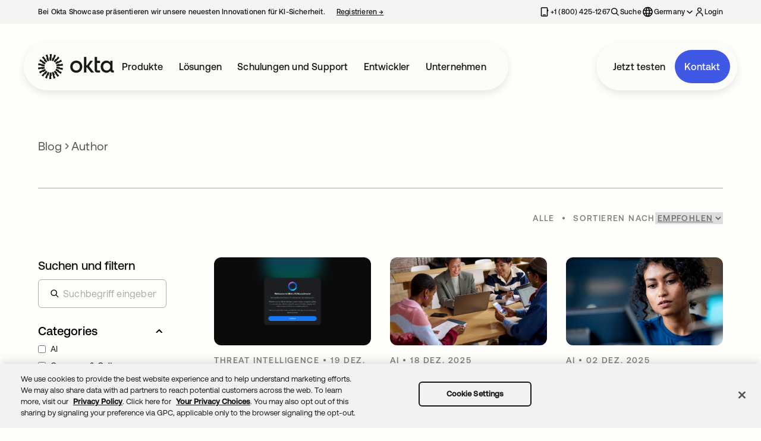

--- FILE ---
content_type: text/html;charset=utf-8
request_url: https://www.okta.com/de-de/blog/author/krista-anderson-copperman/
body_size: 29716
content:
<!DOCTYPE HTML>
 
<html>
    <head>
<meta charset="UTF-8"/>

<title>Author | Okta</title>



<meta name="template" content="blog-author-page-template"/>
<meta name="viewport" content="width=device-width, initial-scale=1"/>




 
<meta name="content-page-ref" content="EExuzrhiDTXK1gA6s5Y5v3aZltSAiuAsy-5U4BV7ltJ05sKBo9lBJLXlNsWB5Dy80wqlJQdILb2lTTDSCnvLow"/>
<script defer="defer" type="text/javascript" src="https://rum.hlx.page/.rum/@adobe/helix-rum-js@%5E2/dist/rum-standalone.js" data-routing="program=128820,environment=1271211,tier=publish"></script>
<link rel="canonical" href="https://www.okta.com/de-de/blog/author/"/>



    <meta name="title" content="Author | Okta"/>
    
    <meta property="og:title" content="Author"/>
    
    <meta property="og:type" content="website"/>
    
	
	
	<meta property="og:image" content="https://www.okta.com/content/dam/okta---digital/en_us/images/default/okta-thumbnail.jpg"/>


    <meta property="og:url" content="https://www.okta.com/de-de/blog/author/krista-anderson-copperman/"/>
    <meta name="twitter:title" content="Author"/>
    
    
    <meta name="twitter:card" content="summary"/>
    <meta name="twitter:url" content="https://www.okta.com/de-de/blog/author/krista-anderson-copperman/"/>






  

  
    <script src="https://cdn.cookielaw.org/scripttemplates/otSDKStub.js" type="text/javascript" charset="UTF-8" data-domain-script="ae06a559-1e13-4071-9511-910ac107cf0a"></script>
  

  

  <script type="text/javascript">
    function OptanonWrapper() { }
  </script>


  <script>
    (function(w,d,s,l,i){w[l]=w[l]||[];w[l].push({'gtm.start':
    new Date().getTime(),event:'gtm.js'});var f=d.getElementsByTagName(s)[0],
    j=d.createElement(s),dl=l!='dataLayer'?'&l='+l:'';j.async=true;j.src=
    'https://www.googletagmanager.com/gtm.js?id='+i+dl;f.parentNode.insertBefore(j,f);
    })(window,document,'script','dataLayer','GTM-KXMLV58');
  </script>


  <script type="text/javascript">
            (function() {
                window.ContextHub = window.ContextHub || {};

                /* setting paths */
                ContextHub.Paths = ContextHub.Paths || {};
                ContextHub.Paths.CONTEXTHUB_PATH = "/conf/okta-www/settings/cloudsettings/okta-www/contexthub";
                ContextHub.Paths.RESOURCE_PATH = "\/content\/okta\u002Dwww\/de\/de\u002Dde\/blog\/author\/_jcr_content\/contexthub";
                ContextHub.Paths.SEGMENTATION_PATH = "\/conf\/okta\u002Dwww\/settings\/wcm\/segments";
                ContextHub.Paths.CQ_CONTEXT_PATH = "";

                /* setting initial constants */
                ContextHub.Constants = ContextHub.Constants || {};
                ContextHub.Constants.ANONYMOUS_HOME = "/home/users/p/pBYa0XDyzPrhBhaVRfZL";
                ContextHub.Constants.MODE = "no-ui";
            }());
        </script><script src="/etc/cloudsettings.kernel.js/conf/okta-www/settings/cloudsettings/okta-www/contexthub" type="text/javascript"></script>



  <script>
    (function () {
        var didInit = false;
        let munchkinID = "855-QAH-699";
        function initMunchkin() {
            if (didInit === false) {
                didInit = true;
                Munchkin.init(munchkinID);
            }
        }
        var s = document.createElement("script");
        s.type = "text/javascript";
        s.async = true;
        s.src = "//munchkin.marketo.net/munchkin.js";
        s.onreadystatechange = function () {
            if (this.readyState == "complete" || this.readyState == "loaded") {
                initMunchkin();
            }
        };
        s.onload = initMunchkin;
        document.getElementsByTagName("head")[0].appendChild(s);
    })();
  </script>

  <script>
    var getCookie = (cname) => {
        const name = cname + "=";
        const ca = document.cookie.split(";");
        for (let i = 0; i < ca.length; i += 1) {
            let c = ca[i];
            while (c.charAt(0) === " ") c = c.substring(1);
            if (c.indexOf(name) === 0) {
                return decodeURIComponent(c.substring(name.length, c.length));
            }
        }
        return "";
    };

    // Set up attribution cookie names
    var ATTRIBUTION_COOKIE = "_okta_attribution";
    var SESSION_ATTRIBUTION_COOKIE = "_okta_session_attribution";
    var ORIGINAL_ATTRIBUTION_COOKIE = "_okta_original_attribution";

    // Helper to get attribution cookies.
    var getAttributionCookie = (name) => {
        const attributionCookie = getCookie(name);
        return attributionCookie ? JSON.parse(attributionCookie) : {};
    };

    // Get the UTM values from the attribution cookies.
    var getUtms = () => {
        const utmNames = [
            "utm_content",
            "utm_source",
            "utm_campaign",
            "utm_medium",
            "utm_term",
            "utm_page",
        ];
        const attributionCookie = getAttributionCookie(ATTRIBUTION_COOKIE);
        const sessionAttributionCookie = getAttributionCookie(SESSION_ATTRIBUTION_COOKIE);
        const originalAttributionCookie = getAttributionCookie(ORIGINAL_ATTRIBUTION_COOKIE);

        const utmRes = {};
        utmNames.forEach((name) => {
            utmRes[name + "__c"] = attributionCookie[name];
            utmRes["session_" + name + "__c"] = sessionAttributionCookie[name];
            utmRes["original_" + name + "__c"] = originalAttributionCookie[name];
        });

        return {
            UTM_ID__c: attributionCookie.utm_id,
            original_utm_date__c: originalAttributionCookie.utm_date,
            ...utmRes,
        };
    };

    // Get all the attribution data.
    var getHiddenFieldData = (formId, ocid) => {
        const attributionCookie = getAttributionCookie(ATTRIBUTION_COOKIE);
        return {
            cid: attributionCookie?.ocid || ocid,
            ...getUtms(),
        };
    };
    var hashEmail = async (email) => {
        const encoder = new TextEncoder();
        const data = encoder.encode(email);
        const hashBuffer = await crypto.subtle.digest('SHA-256', data);
        const hashArray = Array.from(new Uint8Array(hashBuffer));
        const hashHex = hashArray.map(byte => byte.toString(16).padStart(2, '0')).join('');
        return hashHex;
    }
  </script>



    
    <link rel="stylesheet" href="/etc.clientlibs/okta-www/clientlibs/clientlib-base.lc-4b6edc1591bc6b94b47e4f78961fb49b-lc.min.css" type="text/css">








    
    

    

    


        <script type="text/javascript" src="//assets.adobedtm.com/6bb3f7663515/a88f122425e8/launch-58767bf1d43d.min.js"></script>


    
    <script src="/etc.clientlibs/okta-www/clientlibs/clientlib-dependencies.lc-137f6f16eee89b3a680ee9b56da244ba-lc.min.js"></script>


    
    <link rel="stylesheet" href="/etc.clientlibs/okta-www/clientlibs/clientlib-dependencies.lc-d41d8cd98f00b204e9800998ecf8427e-lc.min.css" type="text/css">
<link rel="stylesheet" href="/etc.clientlibs/okta-www/clientlibs/clientlib-site.lc-80853c3dce4d1b4be6eb0e4497c7caa3-lc.min.css" type="text/css">


    
    
    <script async src="/etc.clientlibs/core/wcm/components/commons/datalayer/v2/clientlibs/core.wcm.components.commons.datalayer.v2.lc-1e0136bad0acfb78be509234578e44f9-lc.min.js"></script>


    
    <script async src="/etc.clientlibs/core/wcm/components/commons/datalayer/acdl/core.wcm.components.commons.datalayer.acdl.lc-bf921af342fd2c40139671dbf0920a1f-lc.min.js"></script>





</head>
    <body class="page_blog_author page_base page basicpage" id="page_base-dfb9ef9d93" data-cmp-link-accessibility-enabled data-cmp-link-accessibility-text="wird in einer neuen Registerkarte geöffnet" data-cmp-data-layer-enabled data-cmp-data-layer-name="dataLayer">
        <script>
          var dataLayerName = 'dataLayer' || 'adobeDataLayer';
          window[dataLayerName] = window[dataLayerName] || [];
          window[dataLayerName].push({
              page: JSON.parse("{\x22page_base\u002Ddfb9ef9d93\x22:{\x22@type\x22:\x22okta\u002Dwww\u002Dfoundation\/components\/page\/page_base\/v1\/page_base\x22,\x22repo:modifyDate\x22:\x222025\u002D10\u002D15T10:52:39Z\x22,\x22dc:title\x22:\x22Author\x22,\x22xdm:template\x22:\x22\/conf\/okta\u002Dwww\/settings\/wcm\/templates\/blog\u002Dauthor\u002Dpage\u002Dtemplate\x22,\x22xdm:language\x22:\x22de\u002DDE\x22,\x22xdm:tags\x22:[],\x22repo:path\x22:\x22\/content\/okta\u002Dwww\/de\/de\u002Dde\/blog\/author.html\x22}}"),
              event:'cmp:show',
              eventInfo: {
                  path: 'page.page_base\u002Ddfb9ef9d93'
              }
          });
        </script>
        
        
            




            

<noscript><iframe src="https://www.googletagmanager.com/ns.html?id=GTM-KXMLV58" height="0" width="0" style="display:none;visibility:hidden"></iframe></noscript>

<div class="root container responsivegrid">

    
    <div id="container-3b1ca25f40" class="cmp-container">
        


<div class="aem-Grid aem-Grid--12 aem-Grid--default--12 ">
    
    <div class="inheritedExperienceFragment aem-GridColumn aem-GridColumn--default--12"><div class="cmp-inherited-experience-fragment" data-containing-component="inheritedExperienceFragment">
     


    
    
    
    <div id="container-2560e46a8f" class="cmp-container">
        
        <div class="header">
    


    
    
        
    <a href="#main-content" class="skip-link">Skip to content</a>
    <header class="cmp-header-v2" data-containing-component="header">
        <div class="header-blur-overlay"></div>
        <div class="cmp-header-v2__tippy-top">
            <div class="tippy-top__container grid-container">
                <div class="tippy-top__left">
                    
                    <a class="tippy-top__left-link tippy-top__left-link--has-cta tippy-top__left-link--has-text" href="https://www.okta.com/showcase/" target="_blank">
                        <span class="tippy-top__text">Bei Okta Showcase präsentieren wir unsere neuesten Innovationen für KI-Sicherheit. 
                            
                        </span>
                        <span class="tippy-top__cta">Registrieren
                            <span> →</span>
                        </span>
                    </a>
                </div>
                <div class="tippy-top__right tablet-desktop-only">
                    <nav aria-label="Secondary Navigation">
                        <ul class="tippy-top__link-list">
                            <li>
                                <a class="tippy-top__link" href="tel:%20+1%20(800)%20425-1267" aria-label="Contact us:  +1 (800) 425-1267" data-link-cta="no" data-link-text=" +1 (800) 425-1267" data-nav-hierarchy="Tippy Top">
                                    <span class="icon icon-phone" data-icon-category="navigation" data-icon-id="phone-iphone" alt=""></span>
                                    <span class="nav-text desktop-only"> +1 (800) 425-1267</span>
                                </a>
                            </li>
                            
                            <li>
                                
                                <a class="tippy-top__link" target="_self" href="https://www.okta.com/search" data-link-cta="no" data-link-text="Suche" data-nav-hierarchy="Tippy Top|Suche">
                                    <span class="icon icon-search" aria-hidden="true" data-icon-category="navigation" data-icon-id="search"></span>
                                    <span class="desktop-only">Suche</span>
                                </a>
                            </li>
                            <li style="position: relative;">
                                <button type="button" class="tippy-top__locales-button locale-switcher" data-link-cta="no" data-link-text="Germany" data-nav-hierarchy="Tippy Top|Locales" aria-expanded="false" aria-controls="locale-dropdown-panel" id="locale-switcher-button">
                                    <span class="icon icon-globe" data-icon-category="navigation" data-icon-id="language"></span>
                                    <span class="desktop-only">Germany</span>
                                    <span class="icon locale-chevron-down" data-icon-category="system" data-icon-options='{&quot;size&quot;: &quot;16px&quot;}' data-icon-id="chevron-down"></span>
                                    <span class="icon locale-chevron-up" data-icon-category="system" data-icon-options='{&quot;size&quot;: &quot;16px&quot;}' data-icon-id="chevron-up"></span>
                                </button>
                                <div id="locale-dropdown-panel" class="locale-panel is-hidden">
                                    <ul class="locale-panel__list" role="menu">
                                        
                                            <li role="menuitem">
                                                <a href="https://www.okta.com/en-au/" data-link-cta="no" data-link-text="Australia" data-nav-hierarchy="Tippy Top|Locales|Australia" target="_self">Australia</a>
                                            </li>
                                        
                                            <li role="menuitem">
                                                <a href="https://www.okta.com/pt-br/" data-link-cta="no" data-link-text="Brazil" data-nav-hierarchy="Tippy Top|Locales|Brazil" target="_self">Brazil</a>
                                            </li>
                                        
                                            <li role="menuitem">
                                                <a href="https://www.okta.com/en-ca/" data-link-cta="no" data-link-text="Canada (EN)" data-nav-hierarchy="Tippy Top|Locales|Canada (EN)" target="_self">Canada (EN)</a>
                                            </li>
                                        
                                            <li role="menuitem">
                                                <a href="https://www.okta.com/fr-fr/" data-link-cta="no" data-link-text="France" data-nav-hierarchy="Tippy Top|Locales|France" target="_self">France</a>
                                            </li>
                                        
                                            <li role="menuitem">
                                                <a href="https://www.okta.com/ja-jp/" data-link-cta="no" data-link-text="Japan" data-nav-hierarchy="Tippy Top|Locales|Japan" target="_self">Japan</a>
                                            </li>
                                        
                                            <li role="menuitem">
                                                <a href="https://www.okta.com/ko-kr/" data-link-cta="no" data-link-text="Korea" data-nav-hierarchy="Tippy Top|Locales|Korea" target="_self">Korea</a>
                                            </li>
                                        
                                            <li role="menuitem">
                                                <a href="https://www.okta.com/es-mx/" data-link-cta="no" data-link-text="Mexico" data-nav-hierarchy="Tippy Top|Locales|Mexico" target="_self">Mexico</a>
                                            </li>
                                        
                                            <li role="menuitem">
                                                <a href="https://www.okta.com/en-nl/" data-link-cta="no" data-link-text="Netherlands" data-nav-hierarchy="Tippy Top|Locales|Netherlands" target="_self">Netherlands</a>
                                            </li>
                                        
                                            <li role="menuitem">
                                                <a href="https://www.okta.com/en-sg/" data-link-cta="no" data-link-text="Singapore" data-nav-hierarchy="Tippy Top|Locales|Singapore" target="_self">Singapore</a>
                                            </li>
                                        
                                            <li role="menuitem">
                                                <a href="https://www.okta.com/es-es/" data-link-cta="no" data-link-text="Spain" data-nav-hierarchy="Tippy Top|Locales|Spain" target="_self">Spain</a>
                                            </li>
                                        
                                            <li role="menuitem">
                                                <a href="https://www.okta.com/en-se/" data-link-cta="no" data-link-text="Sweden" data-nav-hierarchy="Tippy Top|Locales|Sweden" target="_self">Sweden</a>
                                            </li>
                                        
                                            <li role="menuitem">
                                                <a href="https://www.okta.com/en-gb/" data-link-cta="no" data-link-text="United Kingdom" data-nav-hierarchy="Tippy Top|Locales|United Kingdom" target="_self">United Kingdom</a>
                                            </li>
                                        
                                            <li role="menuitem">
                                                <a href="https://www.okta.com/" data-link-cta="no" data-link-text="United States" data-nav-hierarchy="Tippy Top|Locales|United States" target="_self">United States</a>
                                            </li>
                                        
                                    </ul>
                                </div>
                            </li>
                            <li>
                                
                                <a class="tippy-top__link" href="https://login.okta.com/" data-link-cta="yes" data-link-text="Login" data-nav-hierarchy="Tippy Top|Login" target="_self" aria-label="Login">
                                    <span class="icon icon-user" aria-hidden="true" data-icon-category="navigation" data-icon-id="user"></span>
                                    <span class="login-text">Login</span>
                                </a>
                            </li>
                        </ul>
                    </nav>
                </div>
            </div>
        </div>

        <div class="cmp-header-v2__main-nav">
            <div class="main-nav__container grid-container">

                <div class="main-nav__left-group desktop-only">
                    <div class="main-nav__company-logo">
                        <a class="main-nav__logo-link" href="/de-de/" aria-label="Okta" data-link-cta="no" data-link-text="Okta" data-nav-hierarchy="Main Navigation|Logo">
                            <span class="icon icon-okta" aria-hidden="true" data-icon-category="navigation" data-icon-id="okta"></span>
                        </a>
                    </div>
                    <nav class="cmp-header-v2__desktop-nav" aria-label="Main navigation">
                        <ul class="cmp-header-v2__desktop-nav-list">
                            
                                <li>
                                    <button class="desktop-nav-list__button-item" type="button" id="main-nav-item-0" aria-expanded="false" aria-controls="desktop-panel-main-nav-item-0" data-link-cta="no" data-link-text="Produkte" data-nav-hierarchy="Main Navigation|Produkte">
                                        Produkte
                                    </button>
                                </li>
                            
                                <li>
                                    <button class="desktop-nav-list__button-item" type="button" id="main-nav-item-1" aria-expanded="false" aria-controls="desktop-panel-main-nav-item-1" data-link-cta="no" data-link-text="Lösungen" data-nav-hierarchy="Main Navigation|Lösungen">
                                        Lösungen
                                    </button>
                                </li>
                            
                                <li>
                                    <button class="desktop-nav-list__button-item" type="button" id="main-nav-item-2" aria-expanded="false" aria-controls="desktop-panel-main-nav-item-2" data-link-cta="no" data-link-text="Schulungen und Support" data-nav-hierarchy="Main Navigation|Schulungen und Support">
                                        Schulungen und Support
                                    </button>
                                </li>
                            
                                <li>
                                    <button class="desktop-nav-list__button-item" type="button" id="main-nav-item-3" aria-expanded="false" aria-controls="desktop-panel-main-nav-item-3" data-link-cta="no" data-link-text="Entwickler" data-nav-hierarchy="Main Navigation|Entwickler">
                                        Entwickler
                                    </button>
                                </li>
                            
                                <li>
                                    <button class="desktop-nav-list__button-item" type="button" id="main-nav-item-4" aria-expanded="false" aria-controls="desktop-panel-main-nav-item-4" data-link-cta="no" data-link-text="Unternehmen" data-nav-hierarchy="Main Navigation|Unternehmen">
                                        Unternehmen
                                    </button>
                                </li>
                            
                        </ul>
                    </nav>
                </div>

                <div class="main-nav__company-logo mobile-tablet-only">
                    <a class="main-nav__logo-link" href="/de-de/" aria-label="Okta" data-link-cta="no" data-link-text="Okta" data-nav-hierarchy="Main Navigation|Logo">
                        <span class="icon icon-okta" aria-hidden="true" data-icon-category="navigation" data-icon-id="okta"></span>
                        <span class="icon icon-okta mobile-only" aria-hidden="true" data-icon-category="navigation" data-icon-id="okta-mini"></span>
                    </a>
                </div>

                <div class="main-nav__ctas main-nav__ctas--animated">
                    <div class="main-nav__ctas-animated-wrapper">
                        
                            
                            <a href="https://www.okta.com/de/free-trial/" class="main-nav__cta tablet-desktop-only main-nav__cta--secondary" data-link-cta="yes" data-link-text="Jetzt testen" data-nav-hierarchy="Main Navigation|Jetzt testen" target="_self">Jetzt testen</a>
                        
                            
                            <a href="https://okta.com/de/contact-sales/" class="main-nav__cta tablet-desktop-only main-nav__cta--primary" data-link-cta="yes" data-link-text="Kontakt" data-nav-hierarchy="Main Navigation|Kontakt" target="_self">Kontakt</a>
                        
                    </div>
                    <div class="main-nav__mobile-actions mobile-only">
                        
                        <a href="https://www.okta.com/search" class="icon mobile-action-icon" target="_self" data-link-cta="no" data-link-text="Suche" data-nav-hierarchy="Main Navigation|Suche">
                            <span class="icon icon-search" aria-hidden="true" data-icon-category="navigation" data-icon-id="search" data-icon-options='{&quot;size&quot;: &quot;1.25rem&quot;}'></span>
                        </a>
                        
                        
                        <a href="https://login.okta.com/" class="icon mobile-action-icon" aria-label="Login" data-link-cta="yes" data-link-text="Login" data-nav-hierarchy="Main Navigation|Login" target="_self">
                            <span class="icon icon-user" aria-hidden="true" data-icon-category="navigation" data-icon-id="user" data-icon-options='{&quot;size&quot;: &quot;1.25rem&quot;}'></span>
                        </a>
                    </div>

                    <div class="cmp-header-v2__menu-toggle mobile-tablet-only">
                        <button type="button" class="open-button hamburger-button" aria-expanded="false" aria-controls="mobile-menu-panel" aria-label="Open menu" data-link-cta="no" data-link-text="Open Menu" data-nav-hierarchy="Main Navigation|Open Menu">
                            <span class="icon" aria-hidden="true" data-icon-category="navigation" data-icon-id="open-menu"></span>
                        </button>
                        <button type="button" class="close-button is-hidden" aria-label="Close menu" aria-controls="mobile-menu-panel" data-link-cta="no" data-link-text="Close Menu" data-nav-hierarchy="Main Navigation|Close Menu">
                            <span class="icon" aria-hidden="true" data-icon-category="navigation" data-icon-id="close-menu"></span>
                        </button>
                    </div>
                </div>
            </div>
            <div class="cmp-header-v2__desktop-panels grid-container desktop-only">
                
                    <div id="desktop-panel-main-nav-item-0" class="mega-panel is-hidden" role="region" aria-labelledby="main-nav-item-0">
                        <div class="mega-panel__grid mega-panel__grid--4-col">
                            
                                
                                    
    <div class="mega-panel__col main-column  ">
        
            <div class="main-column__head">
                <h3 class="main-column__title">Produkte</h3>
                <p class="main-column__description">Unsere Plattformen schützen alle Identity-Typen – KI-Agenten, Kunden, Mitarbeiter und Partner.</p>
            </div>
            <ul class="main-column__links-list desktop-only ">
                
                    <li class="main-column__links-item">
                        <a class="main-column__link" href="https://www.okta.com/de/free-trial/" target="_self" data-link-cta="no" data-link-text="Jetzt testen" data-nav-hierarchy="Main Navigation|Produkte|Jetzt testen">
                            <img class="main-column__link-icon" src="/content/dam/okta---digital/en_us/images/header/icons/free-trial.svg"/>
                            <span class="main-column__link-text">Jetzt testen</span>
                        </a>
                    </li>
                
                    <li class="main-column__links-item">
                        <a class="main-column__link" href="https://www.okta.com/de-de/pricing/" target="_self" data-link-cta="no" data-link-text="Preise" data-nav-hierarchy="Main Navigation|Produkte|Preise">
                            <img class="main-column__link-icon" src="/content/dam/okta---digital/en_us/images/header/icons/pricing.svg"/>
                            <span class="main-column__link-text">Preise</span>
                        </a>
                    </li>
                
                    <li class="main-column__links-item">
                        <a class="main-column__link" href="https://www.okta.com/de-de/products/release-overview/" target="_self" data-link-cta="no" data-link-text="Überblick über die Produkt-Releases" data-nav-hierarchy="Main Navigation|Produkte|Überblick über die Produkt-Releases">
                            <img class="main-column__link-icon" src="/content/dam/okta---digital/en_us/images/header/icons/release-overview.svg"/>
                            <span class="main-column__link-text">Überblick über die Produkt-Releases</span>
                        </a>
                    </li>
                
                    <li class="main-column__links-item">
                        <a class="main-column__link" href="https://www.okta.com/de-de/services/training/" target="_self" data-link-cta="no" data-link-text="Produktschulungen" data-nav-hierarchy="Main Navigation|Produkte|Produktschulungen">
                            <img class="main-column__link-icon" src="/content/dam/okta---digital/en_us/images/header/icons/product-training.svg"/>
                            <span class="main-column__link-text">Produktschulungen</span>
                        </a>
                    </li>
                
            </ul>
        
    </div>

                                
                                
                                
                            
                                
                                
                                    
    <div class="mega-panel__col standard-column">
        
            <div class="standard-column__section">
                <h4 class="standard-column__title">Absicherung von KI-Agenten</h4>
                <div class="standard-column__links-wrapper">
                    <ul class="standard-column__links-list">
                        
                            
                            <li class="standard-column__link-item">
                                <a class="standard-column__link" href="https://auth0.com/de/ai" target="_blank" data-link-cta="no" data-link-text="Auth0 for AI Agents" data-nav-hierarchy="Main Navigation|Produkte|Absicherung von KI-Agenten|Auth0 for AI Agents">
                                    <span class="standard-column__link-text">Auth0 for AI Agents ↗</span>
                                </a>
                                <span class="standard-column__link-badge default">Neu</span>
                            </li>
                        
                            
                            <li class="standard-column__link-item">
                                <a class="standard-column__link" href="https://www.okta.com/de-de/solutions/secure-ai/" target="_self" data-link-cta="no" data-link-text="Okta for AI Agents" data-nav-hierarchy="Main Navigation|Produkte|Absicherung von KI-Agenten|Okta for AI Agents">
                                    <span class="standard-column__link-text">Okta for AI Agents</span>
                                </a>
                                <span class="standard-column__link-badge default">Neu</span>
                            </li>
                        
                            
                            <li class="standard-column__link-item">
                                <a class="standard-column__link" href="https://www.okta.com/de-de/integrations/cross-app-access/" target="_self" data-link-cta="no" data-link-text="Cross App Access Protocol" data-nav-hierarchy="Main Navigation|Produkte|Absicherung von KI-Agenten|Cross App Access Protocol">
                                    <span class="standard-column__link-text">Cross App Access Protocol</span>
                                </a>
                                <span class="standard-column__link-badge default">Neu</span>
                            </li>
                        
                    </ul>
                </div>
                
            </div>
        
            <div class="standard-column__section">
                <h4 class="standard-column__title">Identity and Access Management</h4>
                <div class="standard-column__links-wrapper">
                    <ul class="standard-column__links-list">
                        
                            
                            <li class="standard-column__link-item">
                                <a class="standard-column__link" href="https://www.okta.com/de-de/products/single-sign-on-workforce-identity/" target="_self" data-link-cta="no" data-link-text="Single Sign-On" data-nav-hierarchy="Main Navigation|Produkte|Identity and Access Management|Single Sign-On">
                                    <span class="standard-column__link-text">Single Sign-On</span>
                                </a>
                                
                            </li>
                        
                            
                            <li class="standard-column__link-item">
                                <a class="standard-column__link" href="https://www.okta.com/de-de/products/adaptive-multi-factor-authentication/" target="_self" data-link-cta="no" data-link-text="Adaptive MFA" data-nav-hierarchy="Main Navigation|Produkte|Identity and Access Management|Adaptive MFA">
                                    <span class="standard-column__link-text">Adaptive MFA</span>
                                </a>
                                
                            </li>
                        
                            
                            <li class="standard-column__link-item">
                                <a class="standard-column__link" href="https://www.okta.com/de-de/products/device-access/" target="_self" data-link-cta="no" data-link-text="Okta Device Access" data-nav-hierarchy="Main Navigation|Produkte|Identity and Access Management|Okta Device Access">
                                    <span class="standard-column__link-text">Okta Device Access</span>
                                </a>
                                
                            </li>
                        
                            
                            <li class="standard-column__link-item">
                                <a class="standard-column__link" href="https://www.okta.com/de-de/products/api-access-management/" target="_self" data-link-cta="no" data-link-text="API Access Management" data-nav-hierarchy="Main Navigation|Produkte|Identity and Access Management|API Access Management">
                                    <span class="standard-column__link-text">API Access Management</span>
                                </a>
                                
                            </li>
                        
                            
                            <li class="standard-column__link-item">
                                <a class="standard-column__link" href="https://www.okta.com/de-de/products/secure-partner-access/" target="_self" data-link-cta="no" data-link-text="Secure Partner Access" data-nav-hierarchy="Main Navigation|Produkte|Identity and Access Management|Secure Partner Access">
                                    <span class="standard-column__link-text">Secure Partner Access</span>
                                </a>
                                
                            </li>
                        
                            
                            <li class="standard-column__link-item">
                                <a class="standard-column__link" href="https://www.okta.com/de-de/products/access-gateway/" target="_self" data-link-cta="no" data-link-text="Access Gateway" data-nav-hierarchy="Main Navigation|Produkte|Identity and Access Management|Access Gateway">
                                    <span class="standard-column__link-text">Access Gateway</span>
                                </a>
                                
                            </li>
                        
                            
                            <li class="standard-column__link-item">
                                <a class="standard-column__link" href="https://www.okta.com/de-de/products/universal-directory/" target="_self" data-link-cta="no" data-link-text="Universal Directory" data-nav-hierarchy="Main Navigation|Produkte|Identity and Access Management|Universal Directory">
                                    <span class="standard-column__link-text">Universal Directory</span>
                                </a>
                                
                            </li>
                        
                    </ul>
                </div>
                
            </div>
        
            <div class="standard-column__section">
                <h4 class="standard-column__title">Privileged Access Management</h4>
                <div class="standard-column__links-wrapper">
                    <ul class="standard-column__links-list">
                        
                            
                            <li class="standard-column__link-item">
                                <a class="standard-column__link" href="https://www.okta.com/de-de/products/privileged-access/" target="_self" data-link-cta="no" data-link-text="Privileged Access" data-nav-hierarchy="Main Navigation|Produkte|Privileged Access Management|Privileged Access">
                                    <span class="standard-column__link-text">Privileged Access</span>
                                </a>
                                
                            </li>
                        
                    </ul>
                </div>
                
            </div>
        
    </div>

                                
                                
                            
                                
                                
                                    
    <div class="mega-panel__col standard-column">
        
            <div class="standard-column__section">
                <h4 class="standard-column__title">Erkennung und Abwehr von Identity-basierten Bedrohungen</h4>
                <div class="standard-column__links-wrapper">
                    <ul class="standard-column__links-list">
                        
                            
                            <li class="standard-column__link-item">
                                <a class="standard-column__link" href="https://www.okta.com/de-de/products/identity-security-posture-management/" target="_self" data-link-cta="no" data-link-text="Identity Security Posture Management" data-nav-hierarchy="Main Navigation|Produkte|Erkennung und Abwehr von Identity-basierten Bedrohungen|Identity Security Posture Management">
                                    <span class="standard-column__link-text">Identity Security Posture Management</span>
                                </a>
                                
                            </li>
                        
                            
                            <li class="standard-column__link-item">
                                <a class="standard-column__link" href="https://www.okta.com/de-de/products/identity-threat-protection/" target="_self" data-link-cta="no" data-link-text="Identity Threat Protection" data-nav-hierarchy="Main Navigation|Produkte|Erkennung und Abwehr von Identity-basierten Bedrohungen|Identity Threat Protection">
                                    <span class="standard-column__link-text">Identity Threat Protection</span>
                                </a>
                                
                            </li>
                        
                    </ul>
                </div>
                
            </div>
        
            <div class="standard-column__section">
                <h4 class="standard-column__title">Customer Identity and Access Management</h4>
                <div class="standard-column__links-wrapper">
                    <ul class="standard-column__links-list">
                        
                            
                            <li class="standard-column__link-item">
                                <a class="standard-column__link" href="https://www.auth0.com/" target="_blank" data-link-cta="no" data-link-text="Auth0" data-nav-hierarchy="Main Navigation|Produkte|Customer Identity and Access Management|Auth0">
                                    <span class="standard-column__link-text">Auth0 ↗</span>
                                </a>
                                
                            </li>
                        
                            
                            <li class="standard-column__link-item">
                                <a class="standard-column__link" href="https://www.okta.com/de-de/products/okta-customer-identity/" target="_self" data-link-cta="no" data-link-text="Okta Customer Identity" data-nav-hierarchy="Main Navigation|Produkte|Customer Identity and Access Management|Okta Customer Identity">
                                    <span class="standard-column__link-text">Okta Customer Identity</span>
                                </a>
                                
                            </li>
                        
                    </ul>
                </div>
                
            </div>
        
            <div class="standard-column__section">
                <h4 class="standard-column__title">Identity Governance and Administration</h4>
                <div class="standard-column__links-wrapper">
                    <ul class="standard-column__links-list">
                        
                            
                            <li class="standard-column__link-item">
                                <a class="standard-column__link" href="https://www.okta.com/de-de/products/lifecycle-management/" target="_self" data-link-cta="no" data-link-text="Lifecycle Management" data-nav-hierarchy="Main Navigation|Produkte|Identity Governance and Administration|Lifecycle Management">
                                    <span class="standard-column__link-text">Lifecycle Management</span>
                                </a>
                                
                            </li>
                        
                            
                            <li class="standard-column__link-item">
                                <a class="standard-column__link" href="https://www.okta.com/de-de/products/identity-governance/" target="_self" data-link-cta="no" data-link-text="Identity Governance" data-nav-hierarchy="Main Navigation|Produkte|Identity Governance and Administration|Identity Governance">
                                    <span class="standard-column__link-text">Identity Governance</span>
                                </a>
                                
                            </li>
                        
                    </ul>
                </div>
                
            </div>
        
            <div class="standard-column__section">
                <h4 class="standard-column__title">Integrationen</h4>
                <div class="standard-column__links-wrapper">
                    <ul class="standard-column__links-list">
                        
                            
                            <li class="standard-column__link-item">
                                <a class="standard-column__link" href="https://www.okta.com/de-de/solutions/okta-integration-network/" target="_self" data-link-cta="no" data-link-text="Okta Integration Network" data-nav-hierarchy="Main Navigation|Produkte|Integrationen|Okta Integration Network">
                                    <span class="standard-column__link-text">Okta Integration Network</span>
                                </a>
                                
                            </li>
                        
                            
                            <li class="standard-column__link-item">
                                <a class="standard-column__link" href="https://www.okta.com/de-de/integrations/secure-identity/" target="_self" data-link-cta="no" data-link-text="Secure Identity-Integrationen" data-nav-hierarchy="Main Navigation|Produkte|Integrationen|Secure Identity-Integrationen">
                                    <span class="standard-column__link-text">Secure Identity-Integrationen</span>
                                </a>
                                
                            </li>
                        
                    </ul>
                </div>
                
            </div>
        
    </div>

                                
                                
                            
                                
                                    
    <div class="mega-panel__col main-column  mobile-tablet-only">
        
            
            <ul class="main-column__links-list  ">
                
                    <li class="main-column__links-item">
                        <a class="main-column__link" href="https://www.okta.com/de/free-trial/" target="_self" data-link-cta="no" data-link-text="Jetzt testen" data-nav-hierarchy="Main Navigation||Jetzt testen">
                            <img class="main-column__link-icon" src="/content/dam/okta---digital/en_us/images/header/icons/free-trial.svg"/>
                            <span class="main-column__link-text">Jetzt testen</span>
                        </a>
                    </li>
                
                    <li class="main-column__links-item">
                        <a class="main-column__link" href="https://www.okta.com/de-de/pricing/" target="_self" data-link-cta="no" data-link-text="Preise" data-nav-hierarchy="Main Navigation||Preise">
                            <img class="main-column__link-icon" src="/content/dam/okta---digital/en_us/images/header/icons/pricing.svg"/>
                            <span class="main-column__link-text">Preise</span>
                        </a>
                    </li>
                
                    <li class="main-column__links-item">
                        <a class="main-column__link" href="https://www.okta.com/de-de/products/release-overview/" target="_self" data-link-cta="no" data-link-text="Überblick über die Produkt-Releases" data-nav-hierarchy="Main Navigation||Überblick über die Produkt-Releases">
                            <img class="main-column__link-icon" src="/content/dam/okta---digital/en_us/images/header/icons/release-overview.svg"/>
                            <span class="main-column__link-text">Überblick über die Produkt-Releases</span>
                        </a>
                    </li>
                
                    <li class="main-column__links-item">
                        <a class="main-column__link" href="https://www.okta.com/de-de/services/training/" target="_self" data-link-cta="no" data-link-text="Produktschulungen" data-nav-hierarchy="Main Navigation||Produktschulungen">
                            <img class="main-column__link-icon" src="/content/dam/okta---digital/en_us/images/header/icons/product-training.svg"/>
                            <span class="main-column__link-text">Produktschulungen</span>
                        </a>
                    </li>
                
            </ul>
        
    </div>

                                
                                
                                
                            
                                
                                
                                    
    <div class="mega-panel__col standard-column">
        
            <div class="standard-column__section">
                <h4 class="standard-column__title">Plattformen</h4>
                
                <div class="standard-column__cards-wrapper">
                    <ul class="standard-column__cards-list">
                        
                        
                            
                                
    
        
        <li class="standard-column__card-item header-platform-card">
            <a class="header-platform-card__link" href="https://www.okta.com/de-de/products/workforce-identity/" data-link-cta="no" data-link-text="Okta" data-nav-hierarchy="Main Navigation|Produkte|Plattformen|Okta" style="background-image: url(&#39;/adobe/dynamicmedia/deliver/dm-aid--b23a0fc4-32e2-454d-be7e-0d2af39e8868/products-okta-png.webp?preferwebp=true&#39;);">
                <img class="header-platform-card__image" src="/content/dam/okta---digital/en_us/images/header/logos/okta.svg"/>
                <div class="header-platform-card__content">
                    <h4 class="header-platform-card__title">Okta</h4>
                    <p class="header-platform-card__description">Schützen Sie alle Ihre Identities mit einem Identity Security Fabric.</p>
                </div>
            </a>
        </li>
    

                            
                            
                            
                        
                            
                                
    
        
        <li class="standard-column__card-item header-platform-card">
            <a class="header-platform-card__link" href="https://www.okta.com/de-de/products/customer-identity/" data-link-cta="no" data-link-text="Auth0" data-nav-hierarchy="Main Navigation|Produkte|Plattformen|Auth0" style="background-image: url(&#39;/adobe/dynamicmedia/deliver/dm-aid--7fcdaabb-d858-4095-975a-aaf159295055/products-auth0-png.webp?preferwebp=true&#39;);">
                <img class="header-platform-card__image" src="/content/dam/okta---digital/en_us/images/header/logos/auth0.svg"/>
                <div class="header-platform-card__content">
                    <h4 class="header-platform-card__title">Auth0</h4>
                    <p class="header-platform-card__description">Bieten Sie ansprechende Experiences mit unternehmensgerechter Customer Identity.</p>
                </div>
            </a>
        </li>
    

                            
                            
                            
                        
                    </ul>
                </div>
            </div>
        
    </div>

                                
                                
                            
                        </div>
                    </div>
                
                    <div id="desktop-panel-main-nav-item-1" class="mega-panel is-hidden" role="region" aria-labelledby="main-nav-item-1">
                        <div class="mega-panel__grid mega-panel__grid--4-col">
                            
                                
                                    
    <div class="mega-panel__col main-column  ">
        
            <div class="main-column__head">
                <h3 class="main-column__title">Lösungen</h3>
                <p class="main-column__description">Okta bietet eine neutrale, leistungsstarke und erweiterbare Plattform, die Identity in den Mittelpunkt Ihrer Technologie-Umgebung stellt. Unabhängig von der Branche, Ihrem Use Case und Ihrem Support-Bedarf hat Okta die richtige Lösung für Sie.</p>
            </div>
            <ul class="main-column__links-list desktop-only ">
                
                    <li class="main-column__links-item">
                        <a class="main-column__link" href="https://www.okta.com/de/free-trial/" target="_self" data-link-cta="no" data-link-text="Jetzt testen" data-nav-hierarchy="Main Navigation|Lösungen|Jetzt testen">
                            <img class="main-column__link-icon" src="/content/dam/okta---digital/en_us/images/header/icons/free-trial.svg"/>
                            <span class="main-column__link-text">Jetzt testen</span>
                        </a>
                    </li>
                
                    <li class="main-column__links-item">
                        <a class="main-column__link" href="https://www.okta.com/de-de/pricing/" target="_self" data-link-cta="no" data-link-text="Preise" data-nav-hierarchy="Main Navigation|Lösungen|Preise">
                            <img class="main-column__link-icon" src="/content/dam/okta---digital/en_us/images/header/icons/pricing.svg"/>
                            <span class="main-column__link-text">Preise</span>
                        </a>
                    </li>
                
                    <li class="main-column__links-item">
                        <a class="main-column__link" href="https://www.okta.com/de-de/products/release-overview/" target="_self" data-link-cta="no" data-link-text="Überblick über die Produkt-Releases" data-nav-hierarchy="Main Navigation|Lösungen|Überblick über die Produkt-Releases">
                            <img class="main-column__link-icon" src="/content/dam/okta---digital/en_us/images/header/icons/release-overview.svg"/>
                            <span class="main-column__link-text">Überblick über die Produkt-Releases</span>
                        </a>
                    </li>
                
                    <li class="main-column__links-item">
                        <a class="main-column__link" href="https://www.okta.com/de-de/solutions/" target="_self" data-link-cta="no" data-link-text="Alle Lösungen entdecken" data-nav-hierarchy="Main Navigation|Lösungen|Alle Lösungen entdecken">
                            <img class="main-column__link-icon" src="/content/dam/okta---digital/en_us/images/header/icons/solutions.svg"/>
                            <span class="main-column__link-text">Alle Lösungen entdecken</span>
                        </a>
                    </li>
                
            </ul>
        
    </div>

                                
                                
                                
                            
                                
                                
                                    
    <div class="mega-panel__col standard-column">
        
            <div class="standard-column__section">
                <h4 class="standard-column__title">Nach Identity-Typ</h4>
                <div class="standard-column__links-wrapper">
                    <ul class="standard-column__links-list">
                        
                            
                            <li class="standard-column__link-item">
                                <a class="standard-column__link" href="https://www.okta.com/de-de/products/workforce-identity/" target="_self" data-link-cta="no" data-link-text="Workforce Identity" data-nav-hierarchy="Main Navigation|Lösungen|Nach Identity-Typ|Workforce Identity">
                                    <span class="standard-column__link-text">Workforce Identity</span>
                                </a>
                                
                            </li>
                        
                            
                            <li class="standard-column__link-item">
                                <a class="standard-column__link" href="https://auth0.com/" target="_blank" data-link-cta="no" data-link-text="Customer Identity" data-nav-hierarchy="Main Navigation|Lösungen|Nach Identity-Typ|Customer Identity">
                                    <span class="standard-column__link-text">Customer Identity ↗</span>
                                </a>
                                
                            </li>
                        
                            
                            <li class="standard-column__link-item">
                                <a class="standard-column__link" href="https://www.okta.com/de-de/products/okta-customer-identity/" target="_self" data-link-cta="no" data-link-text="Externe Identity" data-nav-hierarchy="Main Navigation|Lösungen|Nach Identity-Typ|Externe Identity">
                                    <span class="standard-column__link-text">Externe Identity</span>
                                </a>
                                
                            </li>
                        
                            
                            <li class="standard-column__link-item">
                                <a class="standard-column__link" href="https://www.okta.com/de-de/solutions/secure-ai/" target="_self" data-link-cta="no" data-link-text="KI-Agenten-Identity" data-nav-hierarchy="Main Navigation|Lösungen|Nach Identity-Typ|KI-Agenten-Identity">
                                    <span class="standard-column__link-text">KI-Agenten-Identity</span>
                                </a>
                                
                            </li>
                        
                            
                            <li class="standard-column__link-item">
                                <a class="standard-column__link" href="https://www.okta.com/de-de/solutions/protect-non-human-identities/" target="_self" data-link-cta="no" data-link-text="Nicht-menschliche Identities" data-nav-hierarchy="Main Navigation|Lösungen|Nach Identity-Typ|Nicht-menschliche Identities">
                                    <span class="standard-column__link-text">Nicht-menschliche Identities</span>
                                </a>
                                
                            </li>
                        
                            
                            <li class="standard-column__link-item">
                                
                                    <span class="standard-column__link-text">Personenbezogene Identities</span>
                                
                                
                            </li>
                        
                    </ul>
                </div>
                
            </div>
        
    </div>

                                
                                
                            
                                
                                
                                    
    <div class="mega-panel__col standard-column">
        
            <div class="standard-column__section">
                <h4 class="standard-column__title">Nach Branche</h4>
                <div class="standard-column__links-wrapper">
                    <ul class="standard-column__links-list">
                        
                            
                            <li class="standard-column__link-item">
                                <a class="standard-column__link" href="https://www.okta.com/de-de/industries/public-sector/" target="_self" data-link-cta="no" data-link-text="Öffentlicher Sektor" data-nav-hierarchy="Main Navigation|Lösungen|Nach Branche|Öffentlicher Sektor">
                                    <span class="standard-column__link-text">Öffentlicher Sektor</span>
                                </a>
                                
                            </li>
                        
                            
                            <li class="standard-column__link-item">
                                <a class="standard-column__link" href="https://www.okta.com/de-de/industries/financial-services" target="_self" data-link-cta="no" data-link-text="Finanzdienstleister" data-nav-hierarchy="Main Navigation|Lösungen|Nach Branche|Finanzdienstleister">
                                    <span class="standard-column__link-text">Finanzdienstleister</span>
                                </a>
                                
                            </li>
                        
                            
                            <li class="standard-column__link-item">
                                <a class="standard-column__link" href="https://www.okta.com/de-de/industries/healthcare/" target="_self" data-link-cta="no" data-link-text="Gesundheitswesen" data-nav-hierarchy="Main Navigation|Lösungen|Nach Branche|Gesundheitswesen">
                                    <span class="standard-column__link-text">Gesundheitswesen</span>
                                </a>
                                
                            </li>
                        
                            
                            <li class="standard-column__link-item">
                                <a class="standard-column__link" href="https://www.okta.com/de-de/industries/manufacturing/" target="_self" data-link-cta="no" data-link-text="Produzierende Industrie" data-nav-hierarchy="Main Navigation|Lösungen|Nach Branche|Produzierende Industrie">
                                    <span class="standard-column__link-text">Produzierende Industrie</span>
                                </a>
                                
                            </li>
                        
                            
                            <li class="standard-column__link-item">
                                <a class="standard-column__link" href="https://www.okta.com/de-de/industries/retail/" target="_self" data-link-cta="no" data-link-text="Einzelhandel" data-nav-hierarchy="Main Navigation|Lösungen|Nach Branche|Einzelhandel">
                                    <span class="standard-column__link-text">Einzelhandel</span>
                                </a>
                                
                            </li>
                        
                            
                            <li class="standard-column__link-item">
                                <a class="standard-column__link" href="https://www.okta.com/de-de/industries/travel-hospitality/" target="_self" data-link-cta="no" data-link-text="Touristik und Gastgewerbe" data-nav-hierarchy="Main Navigation|Lösungen|Nach Branche|Touristik und Gastgewerbe">
                                    <span class="standard-column__link-text">Touristik und Gastgewerbe</span>
                                </a>
                                
                            </li>
                        
                            
                            <li class="standard-column__link-item">
                                <a class="standard-column__link" href="https://www.okta.com/de-de/industries/technology/" target="_self" data-link-cta="no" data-link-text="Technologie" data-nav-hierarchy="Main Navigation|Lösungen|Nach Branche|Technologie">
                                    <span class="standard-column__link-text">Technologie</span>
                                </a>
                                
                            </li>
                        
                            
                            <li class="standard-column__link-item">
                                <a class="standard-column__link" href="https://www.okta.com/de-de/industries/nonprofits/" target="_self" data-link-cta="no" data-link-text="Nonprofit-Organisationen" data-nav-hierarchy="Main Navigation|Lösungen|Nach Branche|Nonprofit-Organisationen">
                                    <span class="standard-column__link-text">Nonprofit-Organisationen</span>
                                </a>
                                
                            </li>
                        
                            
                            <li class="standard-column__link-item">
                                <a class="standard-column__link" href="https://www.okta.com/de-de/industries/energy/" target="_self" data-link-cta="no" data-link-text="Energieversorger" data-nav-hierarchy="Main Navigation|Lösungen|Nach Branche|Energieversorger">
                                    <span class="standard-column__link-text">Energieversorger</span>
                                </a>
                                
                            </li>
                        
                    </ul>
                </div>
                
            </div>
        
    </div>

                                
                                
                            
                                
                                    
    <div class="mega-panel__col main-column  mobile-tablet-only">
        
            
            <ul class="main-column__links-list  ">
                
                    <li class="main-column__links-item">
                        <a class="main-column__link" href="https://www.okta.com/de/free-trial/" target="_self" data-link-cta="no" data-link-text="Jetzt testen" data-nav-hierarchy="Main Navigation||Jetzt testen">
                            <img class="main-column__link-icon" src="/content/dam/okta---digital/en_us/images/header/icons/free-trial.svg"/>
                            <span class="main-column__link-text">Jetzt testen</span>
                        </a>
                    </li>
                
                    <li class="main-column__links-item">
                        <a class="main-column__link" href="https://www.okta.com/de-de/pricing/" target="_self" data-link-cta="no" data-link-text="Preise" data-nav-hierarchy="Main Navigation||Preise">
                            <img class="main-column__link-icon" src="/content/dam/okta---digital/en_us/images/header/icons/pricing.svg"/>
                            <span class="main-column__link-text">Preise</span>
                        </a>
                    </li>
                
                    <li class="main-column__links-item">
                        <a class="main-column__link" href="https://www.okta.com/de-de/products/release-overview/" target="_self" data-link-cta="no" data-link-text="Überblick über die Produkt-Releases" data-nav-hierarchy="Main Navigation||Überblick über die Produkt-Releases">
                            <img class="main-column__link-icon" src="/content/dam/okta---digital/en_us/images/header/icons/release-overview.svg"/>
                            <span class="main-column__link-text">Überblick über die Produkt-Releases</span>
                        </a>
                    </li>
                
                    <li class="main-column__links-item">
                        <a class="main-column__link" href="https://www.okta.com/de-de/services/training/" target="_self" data-link-cta="no" data-link-text="Produktschulungen" data-nav-hierarchy="Main Navigation||Produktschulungen">
                            <img class="main-column__link-icon" src="/content/dam/okta---digital/en_us/images/header/icons/product-training.svg"/>
                            <span class="main-column__link-text">Produktschulungen</span>
                        </a>
                    </li>
                
            </ul>
        
    </div>

                                
                                
                                
                            
                                
                                
                                    
    <div class="mega-panel__col standard-column">
        
            <div class="standard-column__section">
                <h4 class="standard-column__title">Success Stories unserer Kunden</h4>
                
                <div class="standard-column__cards-wrapper">
                    <ul class="standard-column__cards-list">
                        
                        
                            
                            
                                
    
        
        <li class="standard-column__card-item header-customer-card">
            <a class="header-customer-card__link" href="https://www.okta.com/de-de/customers/box/" data-link-cta="no" data-nav-hierarchy="Main Navigation|Lösungen|Success Stories unserer Kunden|">
                
                <div class="header-customer-card__top header-customer-card__top--without-arrow" style="background-image: url(&#39;/adobe/dynamicmedia/deliver/dm-aid--d7e595b2-1039-4003-9f07-2f536ee55f69/solutions-box-customer-success-png.webp?preferwebp=true&#39;);">
                    <div class="header-customer-card__arrow-wrapper">
                        <span class="icon header-customer-card__arrow" aria-hidden="true" data-icon-category="navigation" data-icon-id="customer-arrow"></span>
                    </div>
                    
                </div>
                
                <div class="header-customer-card__content">
                    <p class="header-customer-card__description">Beschreibung: Durchsetzung von Zero-Standing-Privilegien mit Okta Privileged Access</p>
                    <span class="header-customer-card__cta">Zur Success Story</span>
                </div>
            </a>
        </li>
    

                            
                            
                        
                    </ul>
                </div>
            </div>
        
    </div>

                                
                                
                            
                        </div>
                    </div>
                
                    <div id="desktop-panel-main-nav-item-2" class="mega-panel is-hidden" role="region" aria-labelledby="main-nav-item-2">
                        <div class="mega-panel__grid mega-panel__grid--4-col">
                            
                                
                                
                                
                                    
    <div class="mega-panel__col special-column__accordion-group">
        
            <details class="special-column__accordion-item special-column__accordion-item--featured">
                <summary class="special-column__accordion-title">
                    <span>Ressourcen</span>
                    <span class="icon" aria-hidden="true">
                        <span class="icon-plus" data-icon-category="navigation" data-icon-id="plus"></span>
                        <span class="icon-minus" data-icon-category="navigation" data-icon-id="minus"></span>
                    </span>
                </summary>
                <div class="special-column__accordion-content">
                    <ul class="special-column__link-list">
                        
                            
                            <li><a class="special-column__link-item" href="https://www.okta.com/de/resources/content-library/?field_resource_solutions_target_id=All&type=webinar" target="_self" data-link-cta="no" data-link-text="Webinare" data-nav-hierarchy="Main Navigation|Schulungen und Support|Ressourcen|Webinare">Webinare</a>
                            </li>
                        
                            
                            <li><a class="special-column__link-item" href="https://www.okta.com/de-de/blog/" target="_self" data-link-cta="no" data-link-text="Blog" data-nav-hierarchy="Main Navigation|Schulungen und Support|Ressourcen|Blog">Blog</a>
                            </li>
                        
                            
                            <li><a class="special-column__link-item" href="https://www.okta.com/de-de/newsroom/" target="_self" data-link-cta="no" data-link-text="Presse" data-nav-hierarchy="Main Navigation|Schulungen und Support|Ressourcen|Presse">Presse</a>
                            </li>
                        
                            
                            <li><a class="special-column__link-item" href="https://www.okta.com/de-de/identity-101/" target="_self" data-link-cta="no" data-link-text="Grundlagen zum Thema Identity" data-nav-hierarchy="Main Navigation|Schulungen und Support|Ressourcen|Grundlagen zum Thema Identity">Grundlagen zum Thema Identity</a>
                            </li>
                        
                            
                            <li><a class="special-column__link-item" href="https://www.okta.com/de-de/events/" target="_self" data-link-cta="no" data-link-text="Events" data-nav-hierarchy="Main Navigation|Schulungen und Support|Ressourcen|Events">Events</a>
                            </li>
                        
                    </ul>
                    <div class="special-column__cta-list alternate-theme">
                        
                            
                            <a href="https://www.okta.com/de/resources/content-library/?field_resource_solutions_target_id=All&type=whitepaper" class="special-column__cta cmp-button--primary" target="_self" data-link-cta="yes" data-link-text="Zu den Ressourcen" data-nav-hierarchy="Main Navigation|Schulungen und Support|Ressourcen|Zu den Ressourcen">
                                <span class="special-column__cta-text cmp-button__label">Zu den Ressourcen</span>
                            </a>
                        
                    </div>
                </div>
            </details>
        
    </div>

                                
                            
                                
                                
                                
                                    
    <div class="mega-panel__col special-column__accordion-group">
        
            <details class="special-column__accordion-item">
                <summary class="special-column__accordion-title">
                    <span>Support erhalten</span>
                    <span class="icon" aria-hidden="true">
                        <span class="icon-plus" data-icon-category="navigation" data-icon-id="plus"></span>
                        <span class="icon-minus" data-icon-category="navigation" data-icon-id="minus"></span>
                    </span>
                </summary>
                <div class="special-column__accordion-content">
                    <ul class="special-column__link-list">
                        
                            
                            <li><a class="special-column__link-item" href="https://www.okta.com/de-de/services/support-center-overview/" target="_self" data-link-cta="no" data-link-text="Support-Center" data-nav-hierarchy="Main Navigation|Schulungen und Support|Support erhalten|Support-Center">Support-Center</a>
                            </li>
                        
                            
                            <li><a class="special-column__link-item" href="https://support.okta.com/help/s/knowledge?language=en_US" target="_blank" data-link-cta="no" data-link-text="Knowledge Base" data-nav-hierarchy="Main Navigation|Schulungen und Support|Support erhalten|Knowledge Base">Knowledge Base ↗</a>
                            </li>
                        
                            
                            <li><a class="special-column__link-item" href="https://support.okta.com/help/s/product-hub" target="_blank" data-link-cta="no" data-link-text="Produkt-Hub" data-nav-hierarchy="Main Navigation|Schulungen und Support|Support erhalten|Produkt-Hub">Produkt-Hub ↗</a>
                            </li>
                        
                    </ul>
                    <div class="special-column__cta-list alternate-theme">
                        
                            
                            <a href="https://support.okta.com/help/s/?language=en_US" class="special-column__cta cmp-button--primary" target="_blank" data-link-cta="yes" data-link-text="Zum Support-Center" data-nav-hierarchy="Main Navigation|Schulungen und Support|Support erhalten|Zum Support-Center">
                                <span class="special-column__cta-text cmp-button__label">Zum Support-Center ↗</span>
                            </a>
                        
                    </div>
                </div>
            </details>
        
    </div>

                                
                            
                                
                                
                                
                                    
    <div class="mega-panel__col special-column__accordion-group">
        
            <details class="special-column__accordion-item">
                <summary class="special-column__accordion-title">
                    <span>Customer Success</span>
                    <span class="icon" aria-hidden="true">
                        <span class="icon-plus" data-icon-category="navigation" data-icon-id="plus"></span>
                        <span class="icon-minus" data-icon-category="navigation" data-icon-id="minus"></span>
                    </span>
                </summary>
                <div class="special-column__accordion-content">
                    <ul class="special-column__link-list">
                        
                            
                            <li><a class="special-column__link-item" href="https://www.okta.com/de-de/services/success-and-support/" target="_self" data-link-cta="no" data-link-text="Success Plans" data-nav-hierarchy="Main Navigation|Schulungen und Support|Customer Success|Success Plans">Success Plans</a>
                            </li>
                        
                            
                            <li><a class="special-column__link-item" href="https://www.okta.com/de-de/services/professional-services/" target="_self" data-link-cta="no" data-link-text="Professional Services" data-nav-hierarchy="Main Navigation|Schulungen und Support|Customer Success|Professional Services">Professional Services</a>
                            </li>
                        
                            
                            <li><a class="special-column__link-item" href="https://www.okta.com/de-de/services/training/" target="_self" data-link-cta="no" data-link-text="Produktschulungen" data-nav-hierarchy="Main Navigation|Schulungen und Support|Customer Success|Produktschulungen">Produktschulungen</a>
                            </li>
                        
                            
                            <li><a class="special-column__link-item" href="https://www.okta.com/de-de/services/certification/" target="_self" data-link-cta="no" data-link-text="Produktzertifizierung" data-nav-hierarchy="Main Navigation|Schulungen und Support|Customer Success|Produktzertifizierung">Produktzertifizierung</a>
                            </li>
                        
                            
                            <li><a class="special-column__link-item" href="https://www.okta.com/de-de/partners/" target="_self" data-link-cta="no" data-link-text="Partner" data-nav-hierarchy="Main Navigation|Schulungen und Support|Customer Success|Partner">Partner</a>
                            </li>
                        
                    </ul>
                    <div class="special-column__cta-list alternate-theme">
                        
                            
                            <a href="https://www.okta.com/de-de/services/customer-first/" class="special-column__cta cmp-button--primary" target="_self" data-link-cta="yes" data-link-text="Alle Angebote anzeigen" data-nav-hierarchy="Main Navigation|Schulungen und Support|Customer Success|Alle Angebote anzeigen">
                                <span class="special-column__cta-text cmp-button__label">Alle Angebote anzeigen</span>
                            </a>
                        
                    </div>
                </div>
            </details>
        
    </div>

                                
                            
                                
                                
                                
                                    
    <div class="mega-panel__col special-column__accordion-group">
        
            <details class="special-column__accordion-item">
                <summary class="special-column__accordion-title">
                    <span>Community</span>
                    <span class="icon" aria-hidden="true">
                        <span class="icon-plus" data-icon-category="navigation" data-icon-id="plus"></span>
                        <span class="icon-minus" data-icon-category="navigation" data-icon-id="minus"></span>
                    </span>
                </summary>
                <div class="special-column__accordion-content">
                    <ul class="special-column__link-list">
                        
                            
                            <li><a class="special-column__link-item" href="https://support.okta.com/help/s/questions?language=en_US" target="_blank" data-link-cta="no" data-link-text="Fragen-Forum" data-nav-hierarchy="Main Navigation|Schulungen und Support|Community|Fragen-Forum">Fragen-Forum ↗</a>
                            </li>
                        
                            
                            <li><a class="special-column__link-item" href="https://support.okta.com/help/s/group/CollaborationGroup/Recent?language=en_US" target="_blank" data-link-cta="no" data-link-text="Diskussionsgruppen" data-nav-hierarchy="Main Navigation|Schulungen und Support|Community|Diskussionsgruppen">Diskussionsgruppen ↗</a>
                            </li>
                        
                            
                            <li><a class="special-column__link-item" href="https://support.okta.com/help/s/blogs?language=en_US" target="_blank" data-link-cta="no" data-link-text="Community-Blogs" data-nav-hierarchy="Main Navigation|Schulungen und Support|Community|Community-Blogs">Community-Blogs ↗</a>
                            </li>
                        
                            
                            <li><a class="special-column__link-item" href="https://support.okta.com/help/s/article/Okta-Ideas-Step-by-Step-Guide" target="_blank" data-link-cta="no" data-link-text="Okta Ideas" data-nav-hierarchy="Main Navigation|Schulungen und Support|Community|Okta Ideas">Okta Ideas ↗</a>
                            </li>
                        
                    </ul>
                    <div class="special-column__cta-list alternate-theme">
                        
                            
                            <a href="https://support.okta.com/help/s/community?language=en_US" class="special-column__cta cmp-button--primary" target="_blank" data-link-cta="yes" data-link-text="Teil der Okta-Community werden" data-nav-hierarchy="Main Navigation|Schulungen und Support|Community|Teil der Okta-Community werden">
                                <span class="special-column__cta-text cmp-button__label">Teil der Okta-Community werden ↗</span>
                            </a>
                        
                    </div>
                </div>
            </details>
        
    </div>

                                
                            
                        </div>
                    </div>
                
                    <div id="desktop-panel-main-nav-item-3" class="mega-panel is-hidden" role="region" aria-labelledby="main-nav-item-3">
                        <div class="mega-panel__grid mega-panel__grid--4-col">
                            
                                
                                    
    <div class="mega-panel__col main-column  ">
        
            <div class="main-column__head">
                <h3 class="main-column__title">Entwickler</h3>
                <p class="main-column__description">Okta und Auth0 stellen flexiblen und sicheren Zugriff bereit. Mit unseren erweiterbaren Plattformen für Kunden, Mitarbeiter und nicht-menschliche Identities können Sie die Entwicklung beschleunigen.</p>
            </div>
            <ul class="main-column__links-list desktop-only ">
                
                    <li class="main-column__links-item">
                        <a class="main-column__link" href="https://www.okta.com/de/free-trial/" target="_self" data-link-cta="no" data-link-text="Jetzt testen" data-nav-hierarchy="Main Navigation|Entwickler|Jetzt testen">
                            <img class="main-column__link-icon" src="/content/dam/okta---digital/en_us/images/header/icons/free-trial.svg"/>
                            <span class="main-column__link-text">Jetzt testen</span>
                        </a>
                    </li>
                
                    <li class="main-column__links-item">
                        <a class="main-column__link" href="https://www.okta.com/de-de/pricing/" target="_self" data-link-cta="no" data-link-text="Preise" data-nav-hierarchy="Main Navigation|Entwickler|Preise">
                            <img class="main-column__link-icon" src="/content/dam/okta---digital/en_us/images/header/icons/pricing.svg"/>
                            <span class="main-column__link-text">Preise</span>
                        </a>
                    </li>
                
                    <li class="main-column__links-item">
                        <a class="main-column__link" href="https://www.okta.com/de-de/products/release-overview/" target="_self" data-link-cta="no" data-link-text="Überblick über die Produkt-Releases" data-nav-hierarchy="Main Navigation|Entwickler|Überblick über die Produkt-Releases">
                            <img class="main-column__link-icon" src="/content/dam/okta---digital/en_us/images/header/icons/release-overview.svg"/>
                            <span class="main-column__link-text">Überblick über die Produkt-Releases</span>
                        </a>
                    </li>
                
                    <li class="main-column__links-item">
                        <a class="main-column__link" href="https://www.okta.com/de-de/services/training/" target="_self" data-link-cta="no" data-link-text="Produktschulungen" data-nav-hierarchy="Main Navigation|Entwickler|Produktschulungen">
                            <img class="main-column__link-icon" src="/content/dam/okta---digital/en_us/images/header/icons/product-training.svg"/>
                            <span class="main-column__link-text">Produktschulungen</span>
                        </a>
                    </li>
                
            </ul>
        
    </div>

                                
                                
                                
                            
                                
                                
                                    
    <div class="mega-panel__col standard-column">
        
            <div class="standard-column__section">
                <h4 class="standard-column__title">Okta Platform</h4>
                <div class="standard-column__links-wrapper">
                    <ul class="standard-column__links-list">
                        
                            
                            <li class="standard-column__link-item">
                                <a class="standard-column__link" href="https://www.okta.com/de-de/solutions/okta-integration-network/" target="_self" data-link-cta="no" data-link-text="Okta Integration Network" data-nav-hierarchy="Main Navigation|Entwickler|Okta Platform|Okta Integration Network">
                                    <span class="standard-column__link-text">Okta Integration Network</span>
                                </a>
                                
                            </li>
                        
                            
                            <li class="standard-column__link-item">
                                <a class="standard-column__link" href="https://developer.okta.com/" target="_blank" data-link-cta="no" data-link-text="Developer Center" data-nav-hierarchy="Main Navigation|Entwickler|Okta Platform|Developer Center">
                                    <span class="standard-column__link-text">Developer Center ↗</span>
                                </a>
                                
                            </li>
                        
                            
                            <li class="standard-column__link-item">
                                <a class="standard-column__link" href="https://www.okta.com/de-de/products/release-overview/" target="_self" data-link-cta="no" data-link-text="Produkt-Releases" data-nav-hierarchy="Main Navigation|Entwickler|Okta Platform|Produkt-Releases">
                                    <span class="standard-column__link-text">Produkt-Releases</span>
                                </a>
                                
                            </li>
                        
                            
                            <li class="standard-column__link-item">
                                <a class="standard-column__link" href="https://help.okta.com/en-us/content/index.htm" target="_blank" data-link-cta="no" data-link-text="Produkt-Dokumentation" data-nav-hierarchy="Main Navigation|Entwickler|Okta Platform|Produkt-Dokumentation">
                                    <span class="standard-column__link-text">Produkt-Dokumentation ↗</span>
                                </a>
                                
                            </li>
                        
                            
                            <li class="standard-column__link-item">
                                <a class="standard-column__link" href="https://devforum.okta.com/" target="_blank" data-link-cta="no" data-link-text="Community" data-nav-hierarchy="Main Navigation|Entwickler|Okta Platform|Community">
                                    <span class="standard-column__link-text">Community ↗</span>
                                </a>
                                
                            </li>
                        
                            
                            <li class="standard-column__link-item">
                                <a class="standard-column__link" href="https://status.okta.com/" target="_blank" data-link-cta="no" data-link-text="Okta Platform-Status" data-nav-hierarchy="Main Navigation|Entwickler|Okta Platform|Okta Platform-Status">
                                    <span class="standard-column__link-text">Okta Platform-Status ↗</span>
                                </a>
                                
                            </li>
                        
                    </ul>
                </div>
                
            </div>
        
    </div>

                                
                                
                            
                                
                                
                                    
    <div class="mega-panel__col standard-column">
        
            <div class="standard-column__section">
                <h4 class="standard-column__title">Auth0 Platform</h4>
                <div class="standard-column__links-wrapper">
                    <ul class="standard-column__links-list">
                        
                            
                            <li class="standard-column__link-item">
                                <a class="standard-column__link" href="https://auth0.com/marketplace" target="_blank" data-link-cta="no" data-link-text="Auth0 Marketplace" data-nav-hierarchy="Main Navigation|Entwickler|Auth0 Platform|Auth0 Marketplace">
                                    <span class="standard-column__link-text">Auth0 Marketplace ↗</span>
                                </a>
                                
                            </li>
                        
                            
                            <li class="standard-column__link-item">
                                <a class="standard-column__link" href="https://developer.auth0.com/resources" target="_blank" data-link-cta="no" data-link-text="Developer Center" data-nav-hierarchy="Main Navigation|Entwickler|Auth0 Platform|Developer Center">
                                    <span class="standard-column__link-text">Developer Center ↗</span>
                                </a>
                                
                            </li>
                        
                            
                            <li class="standard-column__link-item">
                                <a class="standard-column__link" href="https://community.auth0.com/" target="_blank" data-link-cta="no" data-link-text="Community" data-nav-hierarchy="Main Navigation|Entwickler|Auth0 Platform|Community">
                                    <span class="standard-column__link-text">Community ↗</span>
                                </a>
                                
                            </li>
                        
                            
                            <li class="standard-column__link-item">
                                <a class="standard-column__link" href="https://support.auth0.com/" target="_blank" data-link-cta="no" data-link-text="Knowledge Base" data-nav-hierarchy="Main Navigation|Entwickler|Auth0 Platform|Knowledge Base">
                                    <span class="standard-column__link-text">Knowledge Base ↗</span>
                                </a>
                                
                            </li>
                        
                            
                            <li class="standard-column__link-item">
                                <a class="standard-column__link" href="https://status.auth0.com/" target="_blank" data-link-cta="no" data-link-text="Auth0-Status" data-nav-hierarchy="Main Navigation|Entwickler|Auth0 Platform|Auth0-Status">
                                    <span class="standard-column__link-text">Auth0-Status ↗</span>
                                </a>
                                
                            </li>
                        
                    </ul>
                </div>
                
            </div>
        
    </div>

                                
                                
                            
                                
                                    
    <div class="mega-panel__col main-column  mobile-tablet-only">
        
            
            <ul class="main-column__links-list  ">
                
                    <li class="main-column__links-item">
                        <a class="main-column__link" href="https://www.okta.com/de/free-trial/" target="_self" data-link-cta="no" data-link-text="Jetzt testen" data-nav-hierarchy="Main Navigation||Jetzt testen">
                            <img class="main-column__link-icon" src="/content/dam/okta---digital/en_us/images/header/icons/free-trial.svg"/>
                            <span class="main-column__link-text">Jetzt testen</span>
                        </a>
                    </li>
                
                    <li class="main-column__links-item">
                        <a class="main-column__link" href="https://www.okta.com/de-de/pricing/" target="_self" data-link-cta="no" data-link-text="Preise" data-nav-hierarchy="Main Navigation||Preise">
                            <img class="main-column__link-icon" src="/content/dam/okta---digital/en_us/images/header/icons/pricing.svg"/>
                            <span class="main-column__link-text">Preise</span>
                        </a>
                    </li>
                
                    <li class="main-column__links-item">
                        <a class="main-column__link" href="https://www.okta.com/de-de/products/release-overview/" target="_self" data-link-cta="no" data-link-text="Überblick über die Produkt-Releases" data-nav-hierarchy="Main Navigation||Überblick über die Produkt-Releases">
                            <img class="main-column__link-icon" src="/content/dam/okta---digital/en_us/images/header/icons/release-overview.svg"/>
                            <span class="main-column__link-text">Überblick über die Produkt-Releases</span>
                        </a>
                    </li>
                
                    <li class="main-column__links-item">
                        <a class="main-column__link" href="https://www.okta.com/de-de/services/training/" target="_self" data-link-cta="no" data-link-text="Produktschulungen" data-nav-hierarchy="Main Navigation||Produktschulungen">
                            <img class="main-column__link-icon" src="/content/dam/okta---digital/en_us/images/header/icons/product-training.svg"/>
                            <span class="main-column__link-text">Produktschulungen</span>
                        </a>
                    </li>
                
            </ul>
        
    </div>

                                
                                
                                
                            
                                
                                
                                    
    <div class="mega-panel__col standard-column">
        
            <div class="standard-column__section">
                <h4 class="standard-column__title">Überblick über die Produkt-Releases</h4>
                
                <div class="standard-column__cards-wrapper">
                    <ul class="standard-column__cards-list">
                        
                        
                            
                            
                            
                                
    
        
        <li class="standard-column__card-item header-product-card">
            <a class="header-product-card__link" href="https://www.okta.com/de-de/products/release-overview/" data-link-cta="no" data-nav-hierarchy="Main Navigation|Entwickler|Überblick über die Produkt-Releases|">
                <div class="header-product-card__top" style="background-image: url(&#39;/adobe/dynamicmedia/deliver/dm-aid--13e63d10-9a84-4694-ac23-1e5d9cd4a09e/developers-release-overview-png.webp?preferwebp=true&#39;);">
                    
                    
                </div>
                
                <div class="header-product-card__content">
                    <p class="header-product-card__description">Informieren Sie sich über die vierteljährlichen Updates zu Produkt-Releases.</p>
                    <span class="header-product-card__cta">Die neuesten Ankündigungen ansehen</span>
                </div>
            </a>
        </li>
    

                            
                        
                    </ul>
                </div>
            </div>
        
    </div>

                                
                                
                            
                        </div>
                    </div>
                
                    <div id="desktop-panel-main-nav-item-4" class="mega-panel is-hidden" role="region" aria-labelledby="main-nav-item-4">
                        <div class="mega-panel__grid mega-panel__grid--4-col">
                            
                                
                                    
    <div class="mega-panel__col main-column  ">
        
            <div class="main-column__head">
                <h3 class="main-column__title">Unternehmen</h3>
                <p class="main-column__description">Unsere Plattformen schützen alle Identity-Typen – KI-Agenten, Kunden, Mitarbeiter und Partner.</p>
            </div>
            <ul class="main-column__links-list desktop-only ">
                
                    <li class="main-column__links-item">
                        <a class="main-column__link" href="https://www.okta.com/de/contact/" target="_self" data-link-cta="no" data-link-text="Kontakt" data-nav-hierarchy="Main Navigation|Unternehmen|Kontakt">
                            <img class="main-column__link-icon" src="/content/dam/okta---digital/en_us/images/header/icons/contact.svg"/>
                            <span class="main-column__link-text">Kontakt</span>
                        </a>
                    </li>
                
            </ul>
        
    </div>

                                
                                
                                
                            
                                
                                
                                    
    <div class="mega-panel__col standard-column">
        
            <div class="standard-column__section">
                <h4 class="standard-column__title">Über Okta</h4>
                <div class="standard-column__links-wrapper">
                    <ul class="standard-column__links-list">
                        
                            
                            <li class="standard-column__link-item">
                                <a class="standard-column__link" href="https://www.okta.com/de-de/company/" target="_self" data-link-cta="no" data-link-text="Über uns" data-nav-hierarchy="Main Navigation|Unternehmen|Über Okta|Über uns">
                                    <span class="standard-column__link-text">Über uns</span>
                                </a>
                                
                            </li>
                        
                            
                            <li class="standard-column__link-item">
                                <a class="standard-column__link" href="https://www.okta.com/de-de/company/leadership/" target="_self" data-link-cta="no" data-link-text="Unsere Unternehmensführung" data-nav-hierarchy="Main Navigation|Unternehmen|Über Okta|Unsere Unternehmensführung">
                                    <span class="standard-column__link-text">Unsere Unternehmensführung</span>
                                </a>
                                
                            </li>
                        
                            
                            <li class="standard-column__link-item">
                                <a class="standard-column__link" href="https://www.okta.com/de-de/customers/" target="_self" data-link-cta="no" data-link-text="Unsere Kunden" data-nav-hierarchy="Main Navigation|Unternehmen|Über Okta|Unsere Kunden">
                                    <span class="standard-column__link-text">Unsere Kunden</span>
                                </a>
                                
                            </li>
                        
                            
                            <li class="standard-column__link-item">
                                <a class="standard-column__link" href="https://www.okta.com/de-de/newsroom/" target="_self" data-link-cta="no" data-link-text="Presse" data-nav-hierarchy="Main Navigation|Unternehmen|Über Okta|Presse">
                                    <span class="standard-column__link-text">Presse</span>
                                </a>
                                
                            </li>
                        
                            
                            <li class="standard-column__link-item">
                                <a class="standard-column__link" href="https://investor.okta.com/" target="_blank" data-link-cta="no" data-link-text="Investoren" data-nav-hierarchy="Main Navigation|Unternehmen|Über Okta|Investoren">
                                    <span class="standard-column__link-text">Investoren ↗</span>
                                </a>
                                
                            </li>
                        
                            
                            <li class="standard-column__link-item">
                                <a class="standard-column__link" href="https://www.okta.com/de-de/company/okta-ventures/" target="_self" data-link-cta="no" data-link-text="Okta Ventures" data-nav-hierarchy="Main Navigation|Unternehmen|Über Okta|Okta Ventures">
                                    <span class="standard-column__link-text">Okta Ventures</span>
                                </a>
                                
                            </li>
                        
                    </ul>
                </div>
                
            </div>
        
            <div class="standard-column__section">
                <h4 class="standard-column__title">Karriere und Community</h4>
                <div class="standard-column__links-wrapper">
                    <ul class="standard-column__links-list">
                        
                            
                            <li class="standard-column__link-item">
                                <a class="standard-column__link" href="https://www.okta.com/de-de/company/careers/" target="_self" data-link-cta="no" data-link-text="Karriere" data-nav-hierarchy="Main Navigation|Unternehmen|Karriere und Community|Karriere">
                                    <span class="standard-column__link-text">Karriere</span>
                                </a>
                                
                            </li>
                        
                            
                            <li class="standard-column__link-item">
                                <a class="standard-column__link" href="https://www.okta.com/de-de/company/talent-connection-community/" target="_self" data-link-cta="no" data-link-text="Kompetenzen, Verbindungen und Community" data-nav-hierarchy="Main Navigation|Unternehmen|Karriere und Community|Kompetenzen, Verbindungen und Community">
                                    <span class="standard-column__link-text">Kompetenzen, Verbindungen und Community</span>
                                </a>
                                
                            </li>
                        
                    </ul>
                </div>
                
            </div>
        
    </div>

                                
                                
                            
                                
                                
                                    
    <div class="mega-panel__col standard-column">
        
            <div class="standard-column__section">
                <h4 class="standard-column__title">Werte und Wirkung</h4>
                <div class="standard-column__links-wrapper">
                    <ul class="standard-column__links-list">
                        
                            
                            <li class="standard-column__link-item">
                                <a class="standard-column__link" href="https://www.okta.com/de-de/company/responsibility/" target="_self" data-link-cta="no" data-link-text="Verantwortung" data-nav-hierarchy="Main Navigation|Unternehmen|Werte und Wirkung|Verantwortung">
                                    <span class="standard-column__link-text">Verantwortung</span>
                                </a>
                                
                            </li>
                        
                            
                            <li class="standard-column__link-item">
                                <a class="standard-column__link" href="https://www.okta.com/de-de/company/okta-for-good/" target="_self" data-link-cta="no" data-link-text="Okta for Good" data-nav-hierarchy="Main Navigation|Unternehmen|Werte und Wirkung|Okta for Good">
                                    <span class="standard-column__link-text">Okta for Good</span>
                                </a>
                                
                            </li>
                        
                            
                            <li class="standard-column__link-item">
                                <a class="standard-column__link" href="https://trust.okta.com/" target="_blank" data-link-cta="no" data-link-text="Vertrauen" data-nav-hierarchy="Main Navigation|Unternehmen|Werte und Wirkung|Vertrauen">
                                    <span class="standard-column__link-text">Vertrauen ↗</span>
                                </a>
                                
                            </li>
                        
                            
                            <li class="standard-column__link-item">
                                <a class="standard-column__link" href="https://www.okta.com/de-de/accessibility/" target="_self" data-link-cta="no" data-link-text="Barrierefreiheit" data-nav-hierarchy="Main Navigation|Unternehmen|Werte und Wirkung|Barrierefreiheit">
                                    <span class="standard-column__link-text">Barrierefreiheit</span>
                                </a>
                                
                            </li>
                        
                            
                            <li class="standard-column__link-item">
                                <a class="standard-column__link" href="https://www.okta.com/de-de/secure-identity-commitment/" target="_self" data-link-cta="no" data-link-text="Secure Identity Commitment" data-nav-hierarchy="Main Navigation|Unternehmen|Werte und Wirkung|Secure Identity Commitment">
                                    <span class="standard-column__link-text">Secure Identity Commitment</span>
                                </a>
                                
                            </li>
                        
                    </ul>
                </div>
                
            </div>
        
    </div>

                                
                                
                            
                                
                                    
    <div class="mega-panel__col main-column  mobile-tablet-only">
        
            
            <ul class="main-column__links-list  ">
                
                    <li class="main-column__links-item">
                        <a class="main-column__link" href="https://www.okta.com/de/contact/" target="_self" data-link-cta="no" data-link-text="Contact Us" data-nav-hierarchy="Main Navigation||Contact Us">
                            <img class="main-column__link-icon" src="/content/dam/okta---digital/en_us/images/header/icons/contact.svg"/>
                            <span class="main-column__link-text">Contact Us</span>
                        </a>
                    </li>
                
            </ul>
        
    </div>

                                
                                
                                
                            
                                
                                
                                    
    <div class="mega-panel__col standard-column">
        
            <div class="standard-column__section">
                
                
                <div class="standard-column__cards-wrapper">
                    <ul class="standard-column__cards-list">
                        
                        
                            
                            
                                
    
        
        <li class="standard-column__card-item header-customer-card">
            <a class="header-customer-card__link" href="https://www.okta.com/de-de/newsroom/" data-link-cta="no" data-link-text="Zu unseren Neuigkeiten" data-nav-hierarchy="Main Navigation|Unternehmen||Zu unseren Neuigkeiten">
                
                <div class="header-customer-card__top header-customer-card__top--with-arrow" style="background-image: url(&#39;/adobe/dynamicmedia/deliver/dm-aid--e0152b99-b90b-4fe1-ad23-e80d20d76d01/company-newsroom-png.webp?preferwebp=true&#39;);">
                    <div class="header-customer-card__arrow-wrapper">
                        <span class="icon header-customer-card__arrow" aria-hidden="true" data-icon-category="navigation" data-icon-id="customer-arrow"></span>
                    </div>
                    <h4 class="header-customer-card__title">Zu unseren Neuigkeiten</h4>
                </div>
                
                
            </a>
        </li>
    

                            
                            
                        
                    </ul>
                </div>
            </div>
        
    </div>

                                
                                
                            
                        </div>
                    </div>
                
            </div>

            <div id="mobile-menu-panel" class="cmp-header-v2__mobile-menu grid-container is-hidden mobile-tablet-only" role="dialog" aria-modal="true" aria-label="Main menu">
                <div class="mobile-menu__container">
                    <div class="mobile-menu__body-wrapper">
                        <div class="mobile-menu__body">
                            <nav aria-label="Mobile main navigation">
                                <ul class="cmp-header-v2__mobile-nav-list">
                                    
                                        <li class="mobile-nav-trigger-wrapper">
                                            
                                            <button type="button" class="mobile-nav-trigger" aria-expanded="false" aria-controls="mobile-subpanel-main-nav-item-0" data-link-cta="no" data-link-text="Produkte" data-nav-hierarchy="Main Navigation|Produkte">
                                                Produkte
                                                <span data-icon-category="system" data-icon-id="chevron-right" data-icon-options='{&quot;size&quot;: &quot;16px&quot;}' aria-hidden="true"></span>
                                            </button>
                                        </li>
                                    
                                        <li class="mobile-nav-trigger-wrapper">
                                            
                                            <button type="button" class="mobile-nav-trigger" aria-expanded="false" aria-controls="mobile-subpanel-main-nav-item-1" data-link-cta="no" data-link-text="Lösungen" data-nav-hierarchy="Main Navigation|Lösungen">
                                                Lösungen
                                                <span data-icon-category="system" data-icon-id="chevron-right" data-icon-options='{&quot;size&quot;: &quot;16px&quot;}' aria-hidden="true"></span>
                                            </button>
                                        </li>
                                    
                                        <li class="mobile-nav-trigger-wrapper">
                                            
                                            <button type="button" class="mobile-nav-trigger" aria-expanded="false" aria-controls="mobile-subpanel-main-nav-item-2" data-link-cta="no" data-link-text="Schulungen und Support" data-nav-hierarchy="Main Navigation|Schulungen und Support">
                                                Schulungen und Support
                                                <span data-icon-category="system" data-icon-id="chevron-right" data-icon-options='{&quot;size&quot;: &quot;16px&quot;}' aria-hidden="true"></span>
                                            </button>
                                        </li>
                                    
                                        <li class="mobile-nav-trigger-wrapper">
                                            
                                            <button type="button" class="mobile-nav-trigger" aria-expanded="false" aria-controls="mobile-subpanel-main-nav-item-3" data-link-cta="no" data-link-text="Entwickler" data-nav-hierarchy="Main Navigation|Entwickler">
                                                Entwickler
                                                <span data-icon-category="system" data-icon-id="chevron-right" data-icon-options='{&quot;size&quot;: &quot;16px&quot;}' aria-hidden="true"></span>
                                            </button>
                                        </li>
                                    
                                        <li class="mobile-nav-trigger-wrapper">
                                            
                                            <button type="button" class="mobile-nav-trigger" aria-expanded="false" aria-controls="mobile-subpanel-main-nav-item-4" data-link-cta="no" data-link-text="Unternehmen" data-nav-hierarchy="Main Navigation|Unternehmen">
                                                Unternehmen
                                                <span data-icon-category="system" data-icon-id="chevron-right" data-icon-options='{&quot;size&quot;: &quot;16px&quot;}' aria-hidden="true"></span>
                                            </button>
                                        </li>
                                    
                                </ul>
                            </nav>
                            <div class="mobile-menu__ctas mobile-only">
                                
                                    
                                    <a href="https://www.okta.com/de/free-trial/" class="cta" data-link-cta="yes" data-link-text="Jetzt testen" data-nav-hierarchy="Main Navigation|Jetzt testen" target="_self">Jetzt testen</a>
                                
                                    
                                    <a href="https://okta.com/de/contact-sales/" class="cta cta--primary" data-link-cta="yes" data-link-text="Kontakt" data-nav-hierarchy="Main Navigation|Kontakt" target="_self">Kontakt</a>
                                
                            </div>
                            <div class="mobile-menu__bottom-links mobile-only">
                                <a class="call-link-mobile" href="tel:%20+1%20(800)%20425-1267" data-link-cta="yes" data-link-text="Call" data-nav-hierarchy="Main Navigation|Call">
                                    <span class="icon icon-phone" data-icon-category="navigation" data-icon-id="phone-iphone"></span>
                                    <span>Call</span>
                                </a>
                                <button type="button" class="locale-switcher-mobile" aria-expanded="false" aria-controls="mobile-locale-panel" data-link-cta="no" data-link-text="Germany" data-nav-hierarchy="Main Navigation|Locales">
                                    <span class="icon icon-globe" data-icon-category="navigation" data-icon-id="language"></span>
                                    <span class="current-locale">Germany
                                        <span class="icon locale-chevron-down" data-icon-category="system" data-icon-options='{&quot;size&quot;: &quot;16px&quot;}' data-icon-id="chevron-down"></span>
                                        <span class="icon locale-chevron-up" data-icon-category="system" data-icon-options='{&quot;size&quot;: &quot;16px&quot;}' data-icon-id="chevron-up"></span>
                                    </span>
                                </button>
                            </div>
                            <div id="mobile-locale-panel" class="locale-panel locale-panel--mobile is-hidden mobile-only">
                                <ul class="locale-panel__list" role="menu">
                                    
                                        <li role="menuitem">
                                            <a href="https://www.okta.com/en-au/" data-link-cta="no" data-link-text="Australia" data-nav-hierarchy="Main Navigation|Locales|Australia" target="_self">Australia</a>
                                    
                                        <li role="menuitem">
                                            <a href="https://www.okta.com/pt-br/" data-link-cta="no" data-link-text="Brazil" data-nav-hierarchy="Main Navigation|Locales|Brazil" target="_self">Brazil</a>
                                    
                                        <li role="menuitem">
                                            <a href="https://www.okta.com/en-ca/" data-link-cta="no" data-link-text="Canada (EN)" data-nav-hierarchy="Main Navigation|Locales|Canada (EN)" target="_self">Canada (EN)</a>
                                    
                                        <li role="menuitem">
                                            <a href="https://www.okta.com/fr-fr/" data-link-cta="no" data-link-text="France" data-nav-hierarchy="Main Navigation|Locales|France" target="_self">France</a>
                                    
                                        <li role="menuitem">
                                            <a href="https://www.okta.com/ja-jp/" data-link-cta="no" data-link-text="Japan" data-nav-hierarchy="Main Navigation|Locales|Japan" target="_self">Japan</a>
                                    
                                        <li role="menuitem">
                                            <a href="https://www.okta.com/ko-kr/" data-link-cta="no" data-link-text="Korea" data-nav-hierarchy="Main Navigation|Locales|Korea" target="_self">Korea</a>
                                    
                                        <li role="menuitem">
                                            <a href="https://www.okta.com/es-mx/" data-link-cta="no" data-link-text="Mexico" data-nav-hierarchy="Main Navigation|Locales|Mexico" target="_self">Mexico</a>
                                    
                                        <li role="menuitem">
                                            <a href="https://www.okta.com/en-nl/" data-link-cta="no" data-link-text="Netherlands" data-nav-hierarchy="Main Navigation|Locales|Netherlands" target="_self">Netherlands</a>
                                    
                                        <li role="menuitem">
                                            <a href="https://www.okta.com/en-sg/" data-link-cta="no" data-link-text="Singapore" data-nav-hierarchy="Main Navigation|Locales|Singapore" target="_self">Singapore</a>
                                    
                                        <li role="menuitem">
                                            <a href="https://www.okta.com/es-es/" data-link-cta="no" data-link-text="Spain" data-nav-hierarchy="Main Navigation|Locales|Spain" target="_self">Spain</a>
                                    
                                        <li role="menuitem">
                                            <a href="https://www.okta.com/en-se/" data-link-cta="no" data-link-text="Sweden" data-nav-hierarchy="Main Navigation|Locales|Sweden" target="_self">Sweden</a>
                                    
                                        <li role="menuitem">
                                            <a href="https://www.okta.com/en-gb/" data-link-cta="no" data-link-text="United Kingdom" data-nav-hierarchy="Main Navigation|Locales|United Kingdom" target="_self">United Kingdom</a>
                                    
                                        <li role="menuitem">
                                            <a href="https://www.okta.com/" data-link-cta="no" data-link-text="United States" data-nav-hierarchy="Main Navigation|Locales|United States" target="_self">United States</a>
                                    
                                </ul>
                            </div>
                        </div>
                    </div>
                    <div class="cmp-header-v2__subpanels-container">
                        
                            <div id="mobile-subpanel-main-nav-item-0" class="mobile-subpanel is-hidden">
                                <div class="mobile-subpanel__header">
                                    <button type="button" class="back-button" aria-expanded="false" data-link-cta="no" data-link-text="Back" data-nav-hierarchy="Main Navigation|Back" aria-controls="mobile-subpanel-main-nav-item-0">
                                        <span class="back-button__icon" data-icon-category="system" data-icon-id="chevron-left" data-icon-options='{&quot;size&quot;: &quot;16px&quot;}' aria-hidden="true"></span>
                                        <span class="back-button__label">Back</span>
                                    </button>
                                </div>
                                
                                    
                                        
    <div class="mega-panel__col main-column  ">
        
            <div class="main-column__head">
                <h3 class="main-column__title">Produkte</h3>
                <p class="main-column__description">Unsere Plattformen schützen alle Identity-Typen – KI-Agenten, Kunden, Mitarbeiter und Partner.</p>
            </div>
            <ul class="main-column__links-list desktop-only ">
                
                    <li class="main-column__links-item">
                        <a class="main-column__link" href="https://www.okta.com/de/free-trial/" target="_self" data-link-cta="no" data-link-text="Jetzt testen" data-nav-hierarchy="Main Navigation|Produkte|Jetzt testen">
                            <img class="main-column__link-icon" src="/content/dam/okta---digital/en_us/images/header/icons/free-trial.svg"/>
                            <span class="main-column__link-text">Jetzt testen</span>
                        </a>
                    </li>
                
                    <li class="main-column__links-item">
                        <a class="main-column__link" href="https://www.okta.com/de-de/pricing/" target="_self" data-link-cta="no" data-link-text="Preise" data-nav-hierarchy="Main Navigation|Produkte|Preise">
                            <img class="main-column__link-icon" src="/content/dam/okta---digital/en_us/images/header/icons/pricing.svg"/>
                            <span class="main-column__link-text">Preise</span>
                        </a>
                    </li>
                
                    <li class="main-column__links-item">
                        <a class="main-column__link" href="https://www.okta.com/de-de/products/release-overview/" target="_self" data-link-cta="no" data-link-text="Überblick über die Produkt-Releases" data-nav-hierarchy="Main Navigation|Produkte|Überblick über die Produkt-Releases">
                            <img class="main-column__link-icon" src="/content/dam/okta---digital/en_us/images/header/icons/release-overview.svg"/>
                            <span class="main-column__link-text">Überblick über die Produkt-Releases</span>
                        </a>
                    </li>
                
                    <li class="main-column__links-item">
                        <a class="main-column__link" href="https://www.okta.com/de-de/services/training/" target="_self" data-link-cta="no" data-link-text="Produktschulungen" data-nav-hierarchy="Main Navigation|Produkte|Produktschulungen">
                            <img class="main-column__link-icon" src="/content/dam/okta---digital/en_us/images/header/icons/product-training.svg"/>
                            <span class="main-column__link-text">Produktschulungen</span>
                        </a>
                    </li>
                
            </ul>
        
    </div>

                                    
                                    
                                    
                                
                                    
                                    
                                        
    <div class="mega-panel__col standard-column">
        
            <div class="standard-column__section">
                <h4 class="standard-column__title">Absicherung von KI-Agenten</h4>
                <div class="standard-column__links-wrapper">
                    <ul class="standard-column__links-list">
                        
                            
                            <li class="standard-column__link-item">
                                <a class="standard-column__link" href="https://auth0.com/de/ai" target="_blank" data-link-cta="no" data-link-text="Auth0 for AI Agents" data-nav-hierarchy="Main Navigation|Produkte|Absicherung von KI-Agenten|Auth0 for AI Agents">
                                    <span class="standard-column__link-text">Auth0 for AI Agents ↗</span>
                                </a>
                                <span class="standard-column__link-badge default">Neu</span>
                            </li>
                        
                            
                            <li class="standard-column__link-item">
                                <a class="standard-column__link" href="https://www.okta.com/de-de/solutions/secure-ai/" target="_self" data-link-cta="no" data-link-text="Okta for AI Agents" data-nav-hierarchy="Main Navigation|Produkte|Absicherung von KI-Agenten|Okta for AI Agents">
                                    <span class="standard-column__link-text">Okta for AI Agents</span>
                                </a>
                                <span class="standard-column__link-badge default">Neu</span>
                            </li>
                        
                            
                            <li class="standard-column__link-item">
                                <a class="standard-column__link" href="https://www.okta.com/de-de/integrations/cross-app-access/" target="_self" data-link-cta="no" data-link-text="Cross App Access Protocol" data-nav-hierarchy="Main Navigation|Produkte|Absicherung von KI-Agenten|Cross App Access Protocol">
                                    <span class="standard-column__link-text">Cross App Access Protocol</span>
                                </a>
                                <span class="standard-column__link-badge default">Neu</span>
                            </li>
                        
                    </ul>
                </div>
                
            </div>
        
            <div class="standard-column__section">
                <h4 class="standard-column__title">Identity and Access Management</h4>
                <div class="standard-column__links-wrapper">
                    <ul class="standard-column__links-list">
                        
                            
                            <li class="standard-column__link-item">
                                <a class="standard-column__link" href="https://www.okta.com/de-de/products/single-sign-on-workforce-identity/" target="_self" data-link-cta="no" data-link-text="Single Sign-On" data-nav-hierarchy="Main Navigation|Produkte|Identity and Access Management|Single Sign-On">
                                    <span class="standard-column__link-text">Single Sign-On</span>
                                </a>
                                
                            </li>
                        
                            
                            <li class="standard-column__link-item">
                                <a class="standard-column__link" href="https://www.okta.com/de-de/products/adaptive-multi-factor-authentication/" target="_self" data-link-cta="no" data-link-text="Adaptive MFA" data-nav-hierarchy="Main Navigation|Produkte|Identity and Access Management|Adaptive MFA">
                                    <span class="standard-column__link-text">Adaptive MFA</span>
                                </a>
                                
                            </li>
                        
                            
                            <li class="standard-column__link-item">
                                <a class="standard-column__link" href="https://www.okta.com/de-de/products/device-access/" target="_self" data-link-cta="no" data-link-text="Okta Device Access" data-nav-hierarchy="Main Navigation|Produkte|Identity and Access Management|Okta Device Access">
                                    <span class="standard-column__link-text">Okta Device Access</span>
                                </a>
                                
                            </li>
                        
                            
                            <li class="standard-column__link-item">
                                <a class="standard-column__link" href="https://www.okta.com/de-de/products/api-access-management/" target="_self" data-link-cta="no" data-link-text="API Access Management" data-nav-hierarchy="Main Navigation|Produkte|Identity and Access Management|API Access Management">
                                    <span class="standard-column__link-text">API Access Management</span>
                                </a>
                                
                            </li>
                        
                            
                            <li class="standard-column__link-item">
                                <a class="standard-column__link" href="https://www.okta.com/de-de/products/secure-partner-access/" target="_self" data-link-cta="no" data-link-text="Secure Partner Access" data-nav-hierarchy="Main Navigation|Produkte|Identity and Access Management|Secure Partner Access">
                                    <span class="standard-column__link-text">Secure Partner Access</span>
                                </a>
                                
                            </li>
                        
                            
                            <li class="standard-column__link-item">
                                <a class="standard-column__link" href="https://www.okta.com/de-de/products/access-gateway/" target="_self" data-link-cta="no" data-link-text="Access Gateway" data-nav-hierarchy="Main Navigation|Produkte|Identity and Access Management|Access Gateway">
                                    <span class="standard-column__link-text">Access Gateway</span>
                                </a>
                                
                            </li>
                        
                            
                            <li class="standard-column__link-item">
                                <a class="standard-column__link" href="https://www.okta.com/de-de/products/universal-directory/" target="_self" data-link-cta="no" data-link-text="Universal Directory" data-nav-hierarchy="Main Navigation|Produkte|Identity and Access Management|Universal Directory">
                                    <span class="standard-column__link-text">Universal Directory</span>
                                </a>
                                
                            </li>
                        
                    </ul>
                </div>
                
            </div>
        
            <div class="standard-column__section">
                <h4 class="standard-column__title">Privileged Access Management</h4>
                <div class="standard-column__links-wrapper">
                    <ul class="standard-column__links-list">
                        
                            
                            <li class="standard-column__link-item">
                                <a class="standard-column__link" href="https://www.okta.com/de-de/products/privileged-access/" target="_self" data-link-cta="no" data-link-text="Privileged Access" data-nav-hierarchy="Main Navigation|Produkte|Privileged Access Management|Privileged Access">
                                    <span class="standard-column__link-text">Privileged Access</span>
                                </a>
                                
                            </li>
                        
                    </ul>
                </div>
                
            </div>
        
    </div>

                                    
                                    
                                
                                    
                                    
                                        
    <div class="mega-panel__col standard-column">
        
            <div class="standard-column__section">
                <h4 class="standard-column__title">Erkennung und Abwehr von Identity-basierten Bedrohungen</h4>
                <div class="standard-column__links-wrapper">
                    <ul class="standard-column__links-list">
                        
                            
                            <li class="standard-column__link-item">
                                <a class="standard-column__link" href="https://www.okta.com/de-de/products/identity-security-posture-management/" target="_self" data-link-cta="no" data-link-text="Identity Security Posture Management" data-nav-hierarchy="Main Navigation|Produkte|Erkennung und Abwehr von Identity-basierten Bedrohungen|Identity Security Posture Management">
                                    <span class="standard-column__link-text">Identity Security Posture Management</span>
                                </a>
                                
                            </li>
                        
                            
                            <li class="standard-column__link-item">
                                <a class="standard-column__link" href="https://www.okta.com/de-de/products/identity-threat-protection/" target="_self" data-link-cta="no" data-link-text="Identity Threat Protection" data-nav-hierarchy="Main Navigation|Produkte|Erkennung und Abwehr von Identity-basierten Bedrohungen|Identity Threat Protection">
                                    <span class="standard-column__link-text">Identity Threat Protection</span>
                                </a>
                                
                            </li>
                        
                    </ul>
                </div>
                
            </div>
        
            <div class="standard-column__section">
                <h4 class="standard-column__title">Customer Identity and Access Management</h4>
                <div class="standard-column__links-wrapper">
                    <ul class="standard-column__links-list">
                        
                            
                            <li class="standard-column__link-item">
                                <a class="standard-column__link" href="https://www.auth0.com/" target="_blank" data-link-cta="no" data-link-text="Auth0" data-nav-hierarchy="Main Navigation|Produkte|Customer Identity and Access Management|Auth0">
                                    <span class="standard-column__link-text">Auth0 ↗</span>
                                </a>
                                
                            </li>
                        
                            
                            <li class="standard-column__link-item">
                                <a class="standard-column__link" href="https://www.okta.com/de-de/products/okta-customer-identity/" target="_self" data-link-cta="no" data-link-text="Okta Customer Identity" data-nav-hierarchy="Main Navigation|Produkte|Customer Identity and Access Management|Okta Customer Identity">
                                    <span class="standard-column__link-text">Okta Customer Identity</span>
                                </a>
                                
                            </li>
                        
                    </ul>
                </div>
                
            </div>
        
            <div class="standard-column__section">
                <h4 class="standard-column__title">Identity Governance and Administration</h4>
                <div class="standard-column__links-wrapper">
                    <ul class="standard-column__links-list">
                        
                            
                            <li class="standard-column__link-item">
                                <a class="standard-column__link" href="https://www.okta.com/de-de/products/lifecycle-management/" target="_self" data-link-cta="no" data-link-text="Lifecycle Management" data-nav-hierarchy="Main Navigation|Produkte|Identity Governance and Administration|Lifecycle Management">
                                    <span class="standard-column__link-text">Lifecycle Management</span>
                                </a>
                                
                            </li>
                        
                            
                            <li class="standard-column__link-item">
                                <a class="standard-column__link" href="https://www.okta.com/de-de/products/identity-governance/" target="_self" data-link-cta="no" data-link-text="Identity Governance" data-nav-hierarchy="Main Navigation|Produkte|Identity Governance and Administration|Identity Governance">
                                    <span class="standard-column__link-text">Identity Governance</span>
                                </a>
                                
                            </li>
                        
                    </ul>
                </div>
                
            </div>
        
            <div class="standard-column__section">
                <h4 class="standard-column__title">Integrationen</h4>
                <div class="standard-column__links-wrapper">
                    <ul class="standard-column__links-list">
                        
                            
                            <li class="standard-column__link-item">
                                <a class="standard-column__link" href="https://www.okta.com/de-de/solutions/okta-integration-network/" target="_self" data-link-cta="no" data-link-text="Okta Integration Network" data-nav-hierarchy="Main Navigation|Produkte|Integrationen|Okta Integration Network">
                                    <span class="standard-column__link-text">Okta Integration Network</span>
                                </a>
                                
                            </li>
                        
                            
                            <li class="standard-column__link-item">
                                <a class="standard-column__link" href="https://www.okta.com/de-de/integrations/secure-identity/" target="_self" data-link-cta="no" data-link-text="Secure Identity-Integrationen" data-nav-hierarchy="Main Navigation|Produkte|Integrationen|Secure Identity-Integrationen">
                                    <span class="standard-column__link-text">Secure Identity-Integrationen</span>
                                </a>
                                
                            </li>
                        
                    </ul>
                </div>
                
            </div>
        
    </div>

                                    
                                    
                                
                                    
                                        
    <div class="mega-panel__col main-column  mobile-tablet-only">
        
            
            <ul class="main-column__links-list  ">
                
                    <li class="main-column__links-item">
                        <a class="main-column__link" href="https://www.okta.com/de/free-trial/" target="_self" data-link-cta="no" data-link-text="Jetzt testen" data-nav-hierarchy="Main Navigation||Jetzt testen">
                            <img class="main-column__link-icon" src="/content/dam/okta---digital/en_us/images/header/icons/free-trial.svg"/>
                            <span class="main-column__link-text">Jetzt testen</span>
                        </a>
                    </li>
                
                    <li class="main-column__links-item">
                        <a class="main-column__link" href="https://www.okta.com/de-de/pricing/" target="_self" data-link-cta="no" data-link-text="Preise" data-nav-hierarchy="Main Navigation||Preise">
                            <img class="main-column__link-icon" src="/content/dam/okta---digital/en_us/images/header/icons/pricing.svg"/>
                            <span class="main-column__link-text">Preise</span>
                        </a>
                    </li>
                
                    <li class="main-column__links-item">
                        <a class="main-column__link" href="https://www.okta.com/de-de/products/release-overview/" target="_self" data-link-cta="no" data-link-text="Überblick über die Produkt-Releases" data-nav-hierarchy="Main Navigation||Überblick über die Produkt-Releases">
                            <img class="main-column__link-icon" src="/content/dam/okta---digital/en_us/images/header/icons/release-overview.svg"/>
                            <span class="main-column__link-text">Überblick über die Produkt-Releases</span>
                        </a>
                    </li>
                
                    <li class="main-column__links-item">
                        <a class="main-column__link" href="https://www.okta.com/de-de/services/training/" target="_self" data-link-cta="no" data-link-text="Produktschulungen" data-nav-hierarchy="Main Navigation||Produktschulungen">
                            <img class="main-column__link-icon" src="/content/dam/okta---digital/en_us/images/header/icons/product-training.svg"/>
                            <span class="main-column__link-text">Produktschulungen</span>
                        </a>
                    </li>
                
            </ul>
        
    </div>

                                    
                                    
                                    
                                
                                    
                                    
                                        
    <div class="mega-panel__col standard-column">
        
            <div class="standard-column__section">
                <h4 class="standard-column__title">Plattformen</h4>
                
                <div class="standard-column__cards-wrapper">
                    <ul class="standard-column__cards-list">
                        
                        
                            
                                
    
        
        <li class="standard-column__card-item header-platform-card">
            <a class="header-platform-card__link" href="https://www.okta.com/de-de/products/workforce-identity/" data-link-cta="no" data-link-text="Okta" data-nav-hierarchy="Main Navigation|Produkte|Plattformen|Okta" style="background-image: url(&#39;/adobe/dynamicmedia/deliver/dm-aid--b23a0fc4-32e2-454d-be7e-0d2af39e8868/products-okta-png.webp?preferwebp=true&#39;);">
                <img class="header-platform-card__image" src="/content/dam/okta---digital/en_us/images/header/logos/okta.svg"/>
                <div class="header-platform-card__content">
                    <h4 class="header-platform-card__title">Okta</h4>
                    <p class="header-platform-card__description">Schützen Sie alle Ihre Identities mit einem Identity Security Fabric.</p>
                </div>
            </a>
        </li>
    

                            
                            
                            
                        
                            
                                
    
        
        <li class="standard-column__card-item header-platform-card">
            <a class="header-platform-card__link" href="https://www.okta.com/de-de/products/customer-identity/" data-link-cta="no" data-link-text="Auth0" data-nav-hierarchy="Main Navigation|Produkte|Plattformen|Auth0" style="background-image: url(&#39;/adobe/dynamicmedia/deliver/dm-aid--7fcdaabb-d858-4095-975a-aaf159295055/products-auth0-png.webp?preferwebp=true&#39;);">
                <img class="header-platform-card__image" src="/content/dam/okta---digital/en_us/images/header/logos/auth0.svg"/>
                <div class="header-platform-card__content">
                    <h4 class="header-platform-card__title">Auth0</h4>
                    <p class="header-platform-card__description">Bieten Sie ansprechende Experiences mit unternehmensgerechter Customer Identity.</p>
                </div>
            </a>
        </li>
    

                            
                            
                            
                        
                    </ul>
                </div>
            </div>
        
    </div>

                                    
                                    
                                
                                <div class="mobile-menu__ctas mobile-only">
                                    
                                        <a href="https://www.okta.com/de/free-trial/" class="cta" data-link-cta="yes" data-link-text="Jetzt testen" data-nav-hierarchy="Main Navigation|Jetzt testen" target="_self">Jetzt testen</a>
                                    
                                        <a href="https://okta.com/de/contact-sales/" class="cta cta--primary" data-link-cta="yes" data-link-text="Kontakt" data-nav-hierarchy="Main Navigation|Kontakt" target="_self">Kontakt</a>
                                    
                                </div>
                            </div>
                        
                            <div id="mobile-subpanel-main-nav-item-1" class="mobile-subpanel is-hidden">
                                <div class="mobile-subpanel__header">
                                    <button type="button" class="back-button" aria-expanded="false" data-link-cta="no" data-link-text="Back" data-nav-hierarchy="Main Navigation|Back" aria-controls="mobile-subpanel-main-nav-item-1">
                                        <span class="back-button__icon" data-icon-category="system" data-icon-id="chevron-left" data-icon-options='{&quot;size&quot;: &quot;16px&quot;}' aria-hidden="true"></span>
                                        <span class="back-button__label">Back</span>
                                    </button>
                                </div>
                                
                                    
                                        
    <div class="mega-panel__col main-column  ">
        
            <div class="main-column__head">
                <h3 class="main-column__title">Lösungen</h3>
                <p class="main-column__description">Okta bietet eine neutrale, leistungsstarke und erweiterbare Plattform, die Identity in den Mittelpunkt Ihrer Technologie-Umgebung stellt. Unabhängig von der Branche, Ihrem Use Case und Ihrem Support-Bedarf hat Okta die richtige Lösung für Sie.</p>
            </div>
            <ul class="main-column__links-list desktop-only ">
                
                    <li class="main-column__links-item">
                        <a class="main-column__link" href="https://www.okta.com/de/free-trial/" target="_self" data-link-cta="no" data-link-text="Jetzt testen" data-nav-hierarchy="Main Navigation|Lösungen|Jetzt testen">
                            <img class="main-column__link-icon" src="/content/dam/okta---digital/en_us/images/header/icons/free-trial.svg"/>
                            <span class="main-column__link-text">Jetzt testen</span>
                        </a>
                    </li>
                
                    <li class="main-column__links-item">
                        <a class="main-column__link" href="https://www.okta.com/de-de/pricing/" target="_self" data-link-cta="no" data-link-text="Preise" data-nav-hierarchy="Main Navigation|Lösungen|Preise">
                            <img class="main-column__link-icon" src="/content/dam/okta---digital/en_us/images/header/icons/pricing.svg"/>
                            <span class="main-column__link-text">Preise</span>
                        </a>
                    </li>
                
                    <li class="main-column__links-item">
                        <a class="main-column__link" href="https://www.okta.com/de-de/products/release-overview/" target="_self" data-link-cta="no" data-link-text="Überblick über die Produkt-Releases" data-nav-hierarchy="Main Navigation|Lösungen|Überblick über die Produkt-Releases">
                            <img class="main-column__link-icon" src="/content/dam/okta---digital/en_us/images/header/icons/release-overview.svg"/>
                            <span class="main-column__link-text">Überblick über die Produkt-Releases</span>
                        </a>
                    </li>
                
                    <li class="main-column__links-item">
                        <a class="main-column__link" href="https://www.okta.com/de-de/solutions/" target="_self" data-link-cta="no" data-link-text="Alle Lösungen entdecken" data-nav-hierarchy="Main Navigation|Lösungen|Alle Lösungen entdecken">
                            <img class="main-column__link-icon" src="/content/dam/okta---digital/en_us/images/header/icons/solutions.svg"/>
                            <span class="main-column__link-text">Alle Lösungen entdecken</span>
                        </a>
                    </li>
                
            </ul>
        
    </div>

                                    
                                    
                                    
                                
                                    
                                    
                                        
    <div class="mega-panel__col standard-column">
        
            <div class="standard-column__section">
                <h4 class="standard-column__title">Nach Identity-Typ</h4>
                <div class="standard-column__links-wrapper">
                    <ul class="standard-column__links-list">
                        
                            
                            <li class="standard-column__link-item">
                                <a class="standard-column__link" href="https://www.okta.com/de-de/products/workforce-identity/" target="_self" data-link-cta="no" data-link-text="Workforce Identity" data-nav-hierarchy="Main Navigation|Lösungen|Nach Identity-Typ|Workforce Identity">
                                    <span class="standard-column__link-text">Workforce Identity</span>
                                </a>
                                
                            </li>
                        
                            
                            <li class="standard-column__link-item">
                                <a class="standard-column__link" href="https://auth0.com/" target="_blank" data-link-cta="no" data-link-text="Customer Identity" data-nav-hierarchy="Main Navigation|Lösungen|Nach Identity-Typ|Customer Identity">
                                    <span class="standard-column__link-text">Customer Identity ↗</span>
                                </a>
                                
                            </li>
                        
                            
                            <li class="standard-column__link-item">
                                <a class="standard-column__link" href="https://www.okta.com/de-de/products/okta-customer-identity/" target="_self" data-link-cta="no" data-link-text="Externe Identity" data-nav-hierarchy="Main Navigation|Lösungen|Nach Identity-Typ|Externe Identity">
                                    <span class="standard-column__link-text">Externe Identity</span>
                                </a>
                                
                            </li>
                        
                            
                            <li class="standard-column__link-item">
                                <a class="standard-column__link" href="https://www.okta.com/de-de/solutions/secure-ai/" target="_self" data-link-cta="no" data-link-text="KI-Agenten-Identity" data-nav-hierarchy="Main Navigation|Lösungen|Nach Identity-Typ|KI-Agenten-Identity">
                                    <span class="standard-column__link-text">KI-Agenten-Identity</span>
                                </a>
                                
                            </li>
                        
                            
                            <li class="standard-column__link-item">
                                <a class="standard-column__link" href="https://www.okta.com/de-de/solutions/protect-non-human-identities/" target="_self" data-link-cta="no" data-link-text="Nicht-menschliche Identities" data-nav-hierarchy="Main Navigation|Lösungen|Nach Identity-Typ|Nicht-menschliche Identities">
                                    <span class="standard-column__link-text">Nicht-menschliche Identities</span>
                                </a>
                                
                            </li>
                        
                            
                            <li class="standard-column__link-item">
                                
                                    <span class="standard-column__link-text">Personenbezogene Identities</span>
                                
                                
                            </li>
                        
                    </ul>
                </div>
                
            </div>
        
    </div>

                                    
                                    
                                
                                    
                                    
                                        
    <div class="mega-panel__col standard-column">
        
            <div class="standard-column__section">
                <h4 class="standard-column__title">Nach Branche</h4>
                <div class="standard-column__links-wrapper">
                    <ul class="standard-column__links-list">
                        
                            
                            <li class="standard-column__link-item">
                                <a class="standard-column__link" href="https://www.okta.com/de-de/industries/public-sector/" target="_self" data-link-cta="no" data-link-text="Öffentlicher Sektor" data-nav-hierarchy="Main Navigation|Lösungen|Nach Branche|Öffentlicher Sektor">
                                    <span class="standard-column__link-text">Öffentlicher Sektor</span>
                                </a>
                                
                            </li>
                        
                            
                            <li class="standard-column__link-item">
                                <a class="standard-column__link" href="https://www.okta.com/de-de/industries/financial-services" target="_self" data-link-cta="no" data-link-text="Finanzdienstleister" data-nav-hierarchy="Main Navigation|Lösungen|Nach Branche|Finanzdienstleister">
                                    <span class="standard-column__link-text">Finanzdienstleister</span>
                                </a>
                                
                            </li>
                        
                            
                            <li class="standard-column__link-item">
                                <a class="standard-column__link" href="https://www.okta.com/de-de/industries/healthcare/" target="_self" data-link-cta="no" data-link-text="Gesundheitswesen" data-nav-hierarchy="Main Navigation|Lösungen|Nach Branche|Gesundheitswesen">
                                    <span class="standard-column__link-text">Gesundheitswesen</span>
                                </a>
                                
                            </li>
                        
                            
                            <li class="standard-column__link-item">
                                <a class="standard-column__link" href="https://www.okta.com/de-de/industries/manufacturing/" target="_self" data-link-cta="no" data-link-text="Produzierende Industrie" data-nav-hierarchy="Main Navigation|Lösungen|Nach Branche|Produzierende Industrie">
                                    <span class="standard-column__link-text">Produzierende Industrie</span>
                                </a>
                                
                            </li>
                        
                            
                            <li class="standard-column__link-item">
                                <a class="standard-column__link" href="https://www.okta.com/de-de/industries/retail/" target="_self" data-link-cta="no" data-link-text="Einzelhandel" data-nav-hierarchy="Main Navigation|Lösungen|Nach Branche|Einzelhandel">
                                    <span class="standard-column__link-text">Einzelhandel</span>
                                </a>
                                
                            </li>
                        
                            
                            <li class="standard-column__link-item">
                                <a class="standard-column__link" href="https://www.okta.com/de-de/industries/travel-hospitality/" target="_self" data-link-cta="no" data-link-text="Touristik und Gastgewerbe" data-nav-hierarchy="Main Navigation|Lösungen|Nach Branche|Touristik und Gastgewerbe">
                                    <span class="standard-column__link-text">Touristik und Gastgewerbe</span>
                                </a>
                                
                            </li>
                        
                            
                            <li class="standard-column__link-item">
                                <a class="standard-column__link" href="https://www.okta.com/de-de/industries/technology/" target="_self" data-link-cta="no" data-link-text="Technologie" data-nav-hierarchy="Main Navigation|Lösungen|Nach Branche|Technologie">
                                    <span class="standard-column__link-text">Technologie</span>
                                </a>
                                
                            </li>
                        
                            
                            <li class="standard-column__link-item">
                                <a class="standard-column__link" href="https://www.okta.com/de-de/industries/nonprofits/" target="_self" data-link-cta="no" data-link-text="Nonprofit-Organisationen" data-nav-hierarchy="Main Navigation|Lösungen|Nach Branche|Nonprofit-Organisationen">
                                    <span class="standard-column__link-text">Nonprofit-Organisationen</span>
                                </a>
                                
                            </li>
                        
                            
                            <li class="standard-column__link-item">
                                <a class="standard-column__link" href="https://www.okta.com/de-de/industries/energy/" target="_self" data-link-cta="no" data-link-text="Energieversorger" data-nav-hierarchy="Main Navigation|Lösungen|Nach Branche|Energieversorger">
                                    <span class="standard-column__link-text">Energieversorger</span>
                                </a>
                                
                            </li>
                        
                    </ul>
                </div>
                
            </div>
        
    </div>

                                    
                                    
                                
                                    
                                        
    <div class="mega-panel__col main-column  mobile-tablet-only">
        
            
            <ul class="main-column__links-list  ">
                
                    <li class="main-column__links-item">
                        <a class="main-column__link" href="https://www.okta.com/de/free-trial/" target="_self" data-link-cta="no" data-link-text="Jetzt testen" data-nav-hierarchy="Main Navigation||Jetzt testen">
                            <img class="main-column__link-icon" src="/content/dam/okta---digital/en_us/images/header/icons/free-trial.svg"/>
                            <span class="main-column__link-text">Jetzt testen</span>
                        </a>
                    </li>
                
                    <li class="main-column__links-item">
                        <a class="main-column__link" href="https://www.okta.com/de-de/pricing/" target="_self" data-link-cta="no" data-link-text="Preise" data-nav-hierarchy="Main Navigation||Preise">
                            <img class="main-column__link-icon" src="/content/dam/okta---digital/en_us/images/header/icons/pricing.svg"/>
                            <span class="main-column__link-text">Preise</span>
                        </a>
                    </li>
                
                    <li class="main-column__links-item">
                        <a class="main-column__link" href="https://www.okta.com/de-de/products/release-overview/" target="_self" data-link-cta="no" data-link-text="Überblick über die Produkt-Releases" data-nav-hierarchy="Main Navigation||Überblick über die Produkt-Releases">
                            <img class="main-column__link-icon" src="/content/dam/okta---digital/en_us/images/header/icons/release-overview.svg"/>
                            <span class="main-column__link-text">Überblick über die Produkt-Releases</span>
                        </a>
                    </li>
                
                    <li class="main-column__links-item">
                        <a class="main-column__link" href="https://www.okta.com/de-de/services/training/" target="_self" data-link-cta="no" data-link-text="Produktschulungen" data-nav-hierarchy="Main Navigation||Produktschulungen">
                            <img class="main-column__link-icon" src="/content/dam/okta---digital/en_us/images/header/icons/product-training.svg"/>
                            <span class="main-column__link-text">Produktschulungen</span>
                        </a>
                    </li>
                
            </ul>
        
    </div>

                                    
                                    
                                    
                                
                                    
                                    
                                        
    <div class="mega-panel__col standard-column">
        
            <div class="standard-column__section">
                <h4 class="standard-column__title">Success Stories unserer Kunden</h4>
                
                <div class="standard-column__cards-wrapper">
                    <ul class="standard-column__cards-list">
                        
                        
                            
                            
                                
    
        
        <li class="standard-column__card-item header-customer-card">
            <a class="header-customer-card__link" href="https://www.okta.com/de-de/customers/box/" data-link-cta="no" data-nav-hierarchy="Main Navigation|Lösungen|Success Stories unserer Kunden|">
                
                <div class="header-customer-card__top header-customer-card__top--without-arrow" style="background-image: url(&#39;/adobe/dynamicmedia/deliver/dm-aid--d7e595b2-1039-4003-9f07-2f536ee55f69/solutions-box-customer-success-png.webp?preferwebp=true&#39;);">
                    <div class="header-customer-card__arrow-wrapper">
                        <span class="icon header-customer-card__arrow" aria-hidden="true" data-icon-category="navigation" data-icon-id="customer-arrow"></span>
                    </div>
                    
                </div>
                
                <div class="header-customer-card__content">
                    <p class="header-customer-card__description">Beschreibung: Durchsetzung von Zero-Standing-Privilegien mit Okta Privileged Access</p>
                    <span class="header-customer-card__cta">Zur Success Story</span>
                </div>
            </a>
        </li>
    

                            
                            
                        
                    </ul>
                </div>
            </div>
        
    </div>

                                    
                                    
                                
                                <div class="mobile-menu__ctas mobile-only">
                                    
                                        <a href="https://www.okta.com/de/free-trial/" class="cta" data-link-cta="yes" data-link-text="Jetzt testen" data-nav-hierarchy="Main Navigation|Jetzt testen" target="_self">Jetzt testen</a>
                                    
                                        <a href="https://okta.com/de/contact-sales/" class="cta cta--primary" data-link-cta="yes" data-link-text="Kontakt" data-nav-hierarchy="Main Navigation|Kontakt" target="_self">Kontakt</a>
                                    
                                </div>
                            </div>
                        
                            <div id="mobile-subpanel-main-nav-item-2" class="mobile-subpanel is-hidden">
                                <div class="mobile-subpanel__header">
                                    <button type="button" class="back-button" aria-expanded="false" data-link-cta="no" data-link-text="Back" data-nav-hierarchy="Main Navigation|Back" aria-controls="mobile-subpanel-main-nav-item-2">
                                        <span class="back-button__icon" data-icon-category="system" data-icon-id="chevron-left" data-icon-options='{&quot;size&quot;: &quot;16px&quot;}' aria-hidden="true"></span>
                                        <span class="back-button__label">Back</span>
                                    </button>
                                </div>
                                
                                    
                                    
                                    
                                        
    <div class="mega-panel__col special-column__accordion-group">
        
            <details class="special-column__accordion-item special-column__accordion-item--featured">
                <summary class="special-column__accordion-title">
                    <span>Ressourcen</span>
                    <span class="icon" aria-hidden="true">
                        <span class="icon-plus" data-icon-category="navigation" data-icon-id="plus"></span>
                        <span class="icon-minus" data-icon-category="navigation" data-icon-id="minus"></span>
                    </span>
                </summary>
                <div class="special-column__accordion-content">
                    <ul class="special-column__link-list">
                        
                            
                            <li><a class="special-column__link-item" href="https://www.okta.com/de/resources/content-library/?field_resource_solutions_target_id=All&type=webinar" target="_self" data-link-cta="no" data-link-text="Webinare" data-nav-hierarchy="Main Navigation|Schulungen und Support|Ressourcen|Webinare">Webinare</a>
                            </li>
                        
                            
                            <li><a class="special-column__link-item" href="https://www.okta.com/de-de/blog/" target="_self" data-link-cta="no" data-link-text="Blog" data-nav-hierarchy="Main Navigation|Schulungen und Support|Ressourcen|Blog">Blog</a>
                            </li>
                        
                            
                            <li><a class="special-column__link-item" href="https://www.okta.com/de-de/newsroom/" target="_self" data-link-cta="no" data-link-text="Presse" data-nav-hierarchy="Main Navigation|Schulungen und Support|Ressourcen|Presse">Presse</a>
                            </li>
                        
                            
                            <li><a class="special-column__link-item" href="https://www.okta.com/de-de/identity-101/" target="_self" data-link-cta="no" data-link-text="Grundlagen zum Thema Identity" data-nav-hierarchy="Main Navigation|Schulungen und Support|Ressourcen|Grundlagen zum Thema Identity">Grundlagen zum Thema Identity</a>
                            </li>
                        
                            
                            <li><a class="special-column__link-item" href="https://www.okta.com/de-de/events/" target="_self" data-link-cta="no" data-link-text="Events" data-nav-hierarchy="Main Navigation|Schulungen und Support|Ressourcen|Events">Events</a>
                            </li>
                        
                    </ul>
                    <div class="special-column__cta-list alternate-theme">
                        
                            
                            <a href="https://www.okta.com/de/resources/content-library/?field_resource_solutions_target_id=All&type=whitepaper" class="special-column__cta cmp-button--primary" target="_self" data-link-cta="yes" data-link-text="Zu den Ressourcen" data-nav-hierarchy="Main Navigation|Schulungen und Support|Ressourcen|Zu den Ressourcen">
                                <span class="special-column__cta-text cmp-button__label">Zu den Ressourcen</span>
                            </a>
                        
                    </div>
                </div>
            </details>
        
    </div>

                                    
                                
                                    
                                    
                                    
                                        
    <div class="mega-panel__col special-column__accordion-group">
        
            <details class="special-column__accordion-item">
                <summary class="special-column__accordion-title">
                    <span>Support erhalten</span>
                    <span class="icon" aria-hidden="true">
                        <span class="icon-plus" data-icon-category="navigation" data-icon-id="plus"></span>
                        <span class="icon-minus" data-icon-category="navigation" data-icon-id="minus"></span>
                    </span>
                </summary>
                <div class="special-column__accordion-content">
                    <ul class="special-column__link-list">
                        
                            
                            <li><a class="special-column__link-item" href="https://www.okta.com/de-de/services/support-center-overview/" target="_self" data-link-cta="no" data-link-text="Support-Center" data-nav-hierarchy="Main Navigation|Schulungen und Support|Support erhalten|Support-Center">Support-Center</a>
                            </li>
                        
                            
                            <li><a class="special-column__link-item" href="https://support.okta.com/help/s/knowledge?language=en_US" target="_blank" data-link-cta="no" data-link-text="Knowledge Base" data-nav-hierarchy="Main Navigation|Schulungen und Support|Support erhalten|Knowledge Base">Knowledge Base ↗</a>
                            </li>
                        
                            
                            <li><a class="special-column__link-item" href="https://support.okta.com/help/s/product-hub" target="_blank" data-link-cta="no" data-link-text="Produkt-Hub" data-nav-hierarchy="Main Navigation|Schulungen und Support|Support erhalten|Produkt-Hub">Produkt-Hub ↗</a>
                            </li>
                        
                    </ul>
                    <div class="special-column__cta-list alternate-theme">
                        
                            
                            <a href="https://support.okta.com/help/s/?language=en_US" class="special-column__cta cmp-button--primary" target="_blank" data-link-cta="yes" data-link-text="Zum Support-Center" data-nav-hierarchy="Main Navigation|Schulungen und Support|Support erhalten|Zum Support-Center">
                                <span class="special-column__cta-text cmp-button__label">Zum Support-Center ↗</span>
                            </a>
                        
                    </div>
                </div>
            </details>
        
    </div>

                                    
                                
                                    
                                    
                                    
                                        
    <div class="mega-panel__col special-column__accordion-group">
        
            <details class="special-column__accordion-item">
                <summary class="special-column__accordion-title">
                    <span>Customer Success</span>
                    <span class="icon" aria-hidden="true">
                        <span class="icon-plus" data-icon-category="navigation" data-icon-id="plus"></span>
                        <span class="icon-minus" data-icon-category="navigation" data-icon-id="minus"></span>
                    </span>
                </summary>
                <div class="special-column__accordion-content">
                    <ul class="special-column__link-list">
                        
                            
                            <li><a class="special-column__link-item" href="https://www.okta.com/de-de/services/success-and-support/" target="_self" data-link-cta="no" data-link-text="Success Plans" data-nav-hierarchy="Main Navigation|Schulungen und Support|Customer Success|Success Plans">Success Plans</a>
                            </li>
                        
                            
                            <li><a class="special-column__link-item" href="https://www.okta.com/de-de/services/professional-services/" target="_self" data-link-cta="no" data-link-text="Professional Services" data-nav-hierarchy="Main Navigation|Schulungen und Support|Customer Success|Professional Services">Professional Services</a>
                            </li>
                        
                            
                            <li><a class="special-column__link-item" href="https://www.okta.com/de-de/services/training/" target="_self" data-link-cta="no" data-link-text="Produktschulungen" data-nav-hierarchy="Main Navigation|Schulungen und Support|Customer Success|Produktschulungen">Produktschulungen</a>
                            </li>
                        
                            
                            <li><a class="special-column__link-item" href="https://www.okta.com/de-de/services/certification/" target="_self" data-link-cta="no" data-link-text="Produktzertifizierung" data-nav-hierarchy="Main Navigation|Schulungen und Support|Customer Success|Produktzertifizierung">Produktzertifizierung</a>
                            </li>
                        
                            
                            <li><a class="special-column__link-item" href="https://www.okta.com/de-de/partners/" target="_self" data-link-cta="no" data-link-text="Partner" data-nav-hierarchy="Main Navigation|Schulungen und Support|Customer Success|Partner">Partner</a>
                            </li>
                        
                    </ul>
                    <div class="special-column__cta-list alternate-theme">
                        
                            
                            <a href="https://www.okta.com/de-de/services/customer-first/" class="special-column__cta cmp-button--primary" target="_self" data-link-cta="yes" data-link-text="Alle Angebote anzeigen" data-nav-hierarchy="Main Navigation|Schulungen und Support|Customer Success|Alle Angebote anzeigen">
                                <span class="special-column__cta-text cmp-button__label">Alle Angebote anzeigen</span>
                            </a>
                        
                    </div>
                </div>
            </details>
        
    </div>

                                    
                                
                                    
                                    
                                    
                                        
    <div class="mega-panel__col special-column__accordion-group">
        
            <details class="special-column__accordion-item">
                <summary class="special-column__accordion-title">
                    <span>Community</span>
                    <span class="icon" aria-hidden="true">
                        <span class="icon-plus" data-icon-category="navigation" data-icon-id="plus"></span>
                        <span class="icon-minus" data-icon-category="navigation" data-icon-id="minus"></span>
                    </span>
                </summary>
                <div class="special-column__accordion-content">
                    <ul class="special-column__link-list">
                        
                            
                            <li><a class="special-column__link-item" href="https://support.okta.com/help/s/questions?language=en_US" target="_blank" data-link-cta="no" data-link-text="Fragen-Forum" data-nav-hierarchy="Main Navigation|Schulungen und Support|Community|Fragen-Forum">Fragen-Forum ↗</a>
                            </li>
                        
                            
                            <li><a class="special-column__link-item" href="https://support.okta.com/help/s/group/CollaborationGroup/Recent?language=en_US" target="_blank" data-link-cta="no" data-link-text="Diskussionsgruppen" data-nav-hierarchy="Main Navigation|Schulungen und Support|Community|Diskussionsgruppen">Diskussionsgruppen ↗</a>
                            </li>
                        
                            
                            <li><a class="special-column__link-item" href="https://support.okta.com/help/s/blogs?language=en_US" target="_blank" data-link-cta="no" data-link-text="Community-Blogs" data-nav-hierarchy="Main Navigation|Schulungen und Support|Community|Community-Blogs">Community-Blogs ↗</a>
                            </li>
                        
                            
                            <li><a class="special-column__link-item" href="https://support.okta.com/help/s/article/Okta-Ideas-Step-by-Step-Guide" target="_blank" data-link-cta="no" data-link-text="Okta Ideas" data-nav-hierarchy="Main Navigation|Schulungen und Support|Community|Okta Ideas">Okta Ideas ↗</a>
                            </li>
                        
                    </ul>
                    <div class="special-column__cta-list alternate-theme">
                        
                            
                            <a href="https://support.okta.com/help/s/community?language=en_US" class="special-column__cta cmp-button--primary" target="_blank" data-link-cta="yes" data-link-text="Teil der Okta-Community werden" data-nav-hierarchy="Main Navigation|Schulungen und Support|Community|Teil der Okta-Community werden">
                                <span class="special-column__cta-text cmp-button__label">Teil der Okta-Community werden ↗</span>
                            </a>
                        
                    </div>
                </div>
            </details>
        
    </div>

                                    
                                
                                <div class="mobile-menu__ctas mobile-only">
                                    
                                        <a href="https://www.okta.com/de/free-trial/" class="cta" data-link-cta="yes" data-link-text="Jetzt testen" data-nav-hierarchy="Main Navigation|Jetzt testen" target="_self">Jetzt testen</a>
                                    
                                        <a href="https://okta.com/de/contact-sales/" class="cta cta--primary" data-link-cta="yes" data-link-text="Kontakt" data-nav-hierarchy="Main Navigation|Kontakt" target="_self">Kontakt</a>
                                    
                                </div>
                            </div>
                        
                            <div id="mobile-subpanel-main-nav-item-3" class="mobile-subpanel is-hidden">
                                <div class="mobile-subpanel__header">
                                    <button type="button" class="back-button" aria-expanded="false" data-link-cta="no" data-link-text="Back" data-nav-hierarchy="Main Navigation|Back" aria-controls="mobile-subpanel-main-nav-item-3">
                                        <span class="back-button__icon" data-icon-category="system" data-icon-id="chevron-left" data-icon-options='{&quot;size&quot;: &quot;16px&quot;}' aria-hidden="true"></span>
                                        <span class="back-button__label">Back</span>
                                    </button>
                                </div>
                                
                                    
                                        
    <div class="mega-panel__col main-column  ">
        
            <div class="main-column__head">
                <h3 class="main-column__title">Entwickler</h3>
                <p class="main-column__description">Okta und Auth0 stellen flexiblen und sicheren Zugriff bereit. Mit unseren erweiterbaren Plattformen für Kunden, Mitarbeiter und nicht-menschliche Identities können Sie die Entwicklung beschleunigen.</p>
            </div>
            <ul class="main-column__links-list desktop-only ">
                
                    <li class="main-column__links-item">
                        <a class="main-column__link" href="https://www.okta.com/de/free-trial/" target="_self" data-link-cta="no" data-link-text="Jetzt testen" data-nav-hierarchy="Main Navigation|Entwickler|Jetzt testen">
                            <img class="main-column__link-icon" src="/content/dam/okta---digital/en_us/images/header/icons/free-trial.svg"/>
                            <span class="main-column__link-text">Jetzt testen</span>
                        </a>
                    </li>
                
                    <li class="main-column__links-item">
                        <a class="main-column__link" href="https://www.okta.com/de-de/pricing/" target="_self" data-link-cta="no" data-link-text="Preise" data-nav-hierarchy="Main Navigation|Entwickler|Preise">
                            <img class="main-column__link-icon" src="/content/dam/okta---digital/en_us/images/header/icons/pricing.svg"/>
                            <span class="main-column__link-text">Preise</span>
                        </a>
                    </li>
                
                    <li class="main-column__links-item">
                        <a class="main-column__link" href="https://www.okta.com/de-de/products/release-overview/" target="_self" data-link-cta="no" data-link-text="Überblick über die Produkt-Releases" data-nav-hierarchy="Main Navigation|Entwickler|Überblick über die Produkt-Releases">
                            <img class="main-column__link-icon" src="/content/dam/okta---digital/en_us/images/header/icons/release-overview.svg"/>
                            <span class="main-column__link-text">Überblick über die Produkt-Releases</span>
                        </a>
                    </li>
                
                    <li class="main-column__links-item">
                        <a class="main-column__link" href="https://www.okta.com/de-de/services/training/" target="_self" data-link-cta="no" data-link-text="Produktschulungen" data-nav-hierarchy="Main Navigation|Entwickler|Produktschulungen">
                            <img class="main-column__link-icon" src="/content/dam/okta---digital/en_us/images/header/icons/product-training.svg"/>
                            <span class="main-column__link-text">Produktschulungen</span>
                        </a>
                    </li>
                
            </ul>
        
    </div>

                                    
                                    
                                    
                                
                                    
                                    
                                        
    <div class="mega-panel__col standard-column">
        
            <div class="standard-column__section">
                <h4 class="standard-column__title">Okta Platform</h4>
                <div class="standard-column__links-wrapper">
                    <ul class="standard-column__links-list">
                        
                            
                            <li class="standard-column__link-item">
                                <a class="standard-column__link" href="https://www.okta.com/de-de/solutions/okta-integration-network/" target="_self" data-link-cta="no" data-link-text="Okta Integration Network" data-nav-hierarchy="Main Navigation|Entwickler|Okta Platform|Okta Integration Network">
                                    <span class="standard-column__link-text">Okta Integration Network</span>
                                </a>
                                
                            </li>
                        
                            
                            <li class="standard-column__link-item">
                                <a class="standard-column__link" href="https://developer.okta.com/" target="_blank" data-link-cta="no" data-link-text="Developer Center" data-nav-hierarchy="Main Navigation|Entwickler|Okta Platform|Developer Center">
                                    <span class="standard-column__link-text">Developer Center ↗</span>
                                </a>
                                
                            </li>
                        
                            
                            <li class="standard-column__link-item">
                                <a class="standard-column__link" href="https://www.okta.com/de-de/products/release-overview/" target="_self" data-link-cta="no" data-link-text="Produkt-Releases" data-nav-hierarchy="Main Navigation|Entwickler|Okta Platform|Produkt-Releases">
                                    <span class="standard-column__link-text">Produkt-Releases</span>
                                </a>
                                
                            </li>
                        
                            
                            <li class="standard-column__link-item">
                                <a class="standard-column__link" href="https://help.okta.com/en-us/content/index.htm" target="_blank" data-link-cta="no" data-link-text="Produkt-Dokumentation" data-nav-hierarchy="Main Navigation|Entwickler|Okta Platform|Produkt-Dokumentation">
                                    <span class="standard-column__link-text">Produkt-Dokumentation ↗</span>
                                </a>
                                
                            </li>
                        
                            
                            <li class="standard-column__link-item">
                                <a class="standard-column__link" href="https://devforum.okta.com/" target="_blank" data-link-cta="no" data-link-text="Community" data-nav-hierarchy="Main Navigation|Entwickler|Okta Platform|Community">
                                    <span class="standard-column__link-text">Community ↗</span>
                                </a>
                                
                            </li>
                        
                            
                            <li class="standard-column__link-item">
                                <a class="standard-column__link" href="https://status.okta.com/" target="_blank" data-link-cta="no" data-link-text="Okta Platform-Status" data-nav-hierarchy="Main Navigation|Entwickler|Okta Platform|Okta Platform-Status">
                                    <span class="standard-column__link-text">Okta Platform-Status ↗</span>
                                </a>
                                
                            </li>
                        
                    </ul>
                </div>
                
            </div>
        
    </div>

                                    
                                    
                                
                                    
                                    
                                        
    <div class="mega-panel__col standard-column">
        
            <div class="standard-column__section">
                <h4 class="standard-column__title">Auth0 Platform</h4>
                <div class="standard-column__links-wrapper">
                    <ul class="standard-column__links-list">
                        
                            
                            <li class="standard-column__link-item">
                                <a class="standard-column__link" href="https://auth0.com/marketplace" target="_blank" data-link-cta="no" data-link-text="Auth0 Marketplace" data-nav-hierarchy="Main Navigation|Entwickler|Auth0 Platform|Auth0 Marketplace">
                                    <span class="standard-column__link-text">Auth0 Marketplace ↗</span>
                                </a>
                                
                            </li>
                        
                            
                            <li class="standard-column__link-item">
                                <a class="standard-column__link" href="https://developer.auth0.com/resources" target="_blank" data-link-cta="no" data-link-text="Developer Center" data-nav-hierarchy="Main Navigation|Entwickler|Auth0 Platform|Developer Center">
                                    <span class="standard-column__link-text">Developer Center ↗</span>
                                </a>
                                
                            </li>
                        
                            
                            <li class="standard-column__link-item">
                                <a class="standard-column__link" href="https://community.auth0.com/" target="_blank" data-link-cta="no" data-link-text="Community" data-nav-hierarchy="Main Navigation|Entwickler|Auth0 Platform|Community">
                                    <span class="standard-column__link-text">Community ↗</span>
                                </a>
                                
                            </li>
                        
                            
                            <li class="standard-column__link-item">
                                <a class="standard-column__link" href="https://support.auth0.com/" target="_blank" data-link-cta="no" data-link-text="Knowledge Base" data-nav-hierarchy="Main Navigation|Entwickler|Auth0 Platform|Knowledge Base">
                                    <span class="standard-column__link-text">Knowledge Base ↗</span>
                                </a>
                                
                            </li>
                        
                            
                            <li class="standard-column__link-item">
                                <a class="standard-column__link" href="https://status.auth0.com/" target="_blank" data-link-cta="no" data-link-text="Auth0-Status" data-nav-hierarchy="Main Navigation|Entwickler|Auth0 Platform|Auth0-Status">
                                    <span class="standard-column__link-text">Auth0-Status ↗</span>
                                </a>
                                
                            </li>
                        
                    </ul>
                </div>
                
            </div>
        
    </div>

                                    
                                    
                                
                                    
                                        
    <div class="mega-panel__col main-column  mobile-tablet-only">
        
            
            <ul class="main-column__links-list  ">
                
                    <li class="main-column__links-item">
                        <a class="main-column__link" href="https://www.okta.com/de/free-trial/" target="_self" data-link-cta="no" data-link-text="Jetzt testen" data-nav-hierarchy="Main Navigation||Jetzt testen">
                            <img class="main-column__link-icon" src="/content/dam/okta---digital/en_us/images/header/icons/free-trial.svg"/>
                            <span class="main-column__link-text">Jetzt testen</span>
                        </a>
                    </li>
                
                    <li class="main-column__links-item">
                        <a class="main-column__link" href="https://www.okta.com/de-de/pricing/" target="_self" data-link-cta="no" data-link-text="Preise" data-nav-hierarchy="Main Navigation||Preise">
                            <img class="main-column__link-icon" src="/content/dam/okta---digital/en_us/images/header/icons/pricing.svg"/>
                            <span class="main-column__link-text">Preise</span>
                        </a>
                    </li>
                
                    <li class="main-column__links-item">
                        <a class="main-column__link" href="https://www.okta.com/de-de/products/release-overview/" target="_self" data-link-cta="no" data-link-text="Überblick über die Produkt-Releases" data-nav-hierarchy="Main Navigation||Überblick über die Produkt-Releases">
                            <img class="main-column__link-icon" src="/content/dam/okta---digital/en_us/images/header/icons/release-overview.svg"/>
                            <span class="main-column__link-text">Überblick über die Produkt-Releases</span>
                        </a>
                    </li>
                
                    <li class="main-column__links-item">
                        <a class="main-column__link" href="https://www.okta.com/de-de/services/training/" target="_self" data-link-cta="no" data-link-text="Produktschulungen" data-nav-hierarchy="Main Navigation||Produktschulungen">
                            <img class="main-column__link-icon" src="/content/dam/okta---digital/en_us/images/header/icons/product-training.svg"/>
                            <span class="main-column__link-text">Produktschulungen</span>
                        </a>
                    </li>
                
            </ul>
        
    </div>

                                    
                                    
                                    
                                
                                    
                                    
                                        
    <div class="mega-panel__col standard-column">
        
            <div class="standard-column__section">
                <h4 class="standard-column__title">Überblick über die Produkt-Releases</h4>
                
                <div class="standard-column__cards-wrapper">
                    <ul class="standard-column__cards-list">
                        
                        
                            
                            
                            
                                
    
        
        <li class="standard-column__card-item header-product-card">
            <a class="header-product-card__link" href="https://www.okta.com/de-de/products/release-overview/" data-link-cta="no" data-nav-hierarchy="Main Navigation|Entwickler|Überblick über die Produkt-Releases|">
                <div class="header-product-card__top" style="background-image: url(&#39;/adobe/dynamicmedia/deliver/dm-aid--13e63d10-9a84-4694-ac23-1e5d9cd4a09e/developers-release-overview-png.webp?preferwebp=true&#39;);">
                    
                    
                </div>
                
                <div class="header-product-card__content">
                    <p class="header-product-card__description">Informieren Sie sich über die vierteljährlichen Updates zu Produkt-Releases.</p>
                    <span class="header-product-card__cta">Die neuesten Ankündigungen ansehen</span>
                </div>
            </a>
        </li>
    

                            
                        
                    </ul>
                </div>
            </div>
        
    </div>

                                    
                                    
                                
                                <div class="mobile-menu__ctas mobile-only">
                                    
                                        <a href="https://www.okta.com/de/free-trial/" class="cta" data-link-cta="yes" data-link-text="Jetzt testen" data-nav-hierarchy="Main Navigation|Jetzt testen" target="_self">Jetzt testen</a>
                                    
                                        <a href="https://okta.com/de/contact-sales/" class="cta cta--primary" data-link-cta="yes" data-link-text="Kontakt" data-nav-hierarchy="Main Navigation|Kontakt" target="_self">Kontakt</a>
                                    
                                </div>
                            </div>
                        
                            <div id="mobile-subpanel-main-nav-item-4" class="mobile-subpanel is-hidden">
                                <div class="mobile-subpanel__header">
                                    <button type="button" class="back-button" aria-expanded="false" data-link-cta="no" data-link-text="Back" data-nav-hierarchy="Main Navigation|Back" aria-controls="mobile-subpanel-main-nav-item-4">
                                        <span class="back-button__icon" data-icon-category="system" data-icon-id="chevron-left" data-icon-options='{&quot;size&quot;: &quot;16px&quot;}' aria-hidden="true"></span>
                                        <span class="back-button__label">Back</span>
                                    </button>
                                </div>
                                
                                    
                                        
    <div class="mega-panel__col main-column  ">
        
            <div class="main-column__head">
                <h3 class="main-column__title">Unternehmen</h3>
                <p class="main-column__description">Unsere Plattformen schützen alle Identity-Typen – KI-Agenten, Kunden, Mitarbeiter und Partner.</p>
            </div>
            <ul class="main-column__links-list desktop-only ">
                
                    <li class="main-column__links-item">
                        <a class="main-column__link" href="https://www.okta.com/de/contact/" target="_self" data-link-cta="no" data-link-text="Kontakt" data-nav-hierarchy="Main Navigation|Unternehmen|Kontakt">
                            <img class="main-column__link-icon" src="/content/dam/okta---digital/en_us/images/header/icons/contact.svg"/>
                            <span class="main-column__link-text">Kontakt</span>
                        </a>
                    </li>
                
            </ul>
        
    </div>

                                    
                                    
                                    
                                
                                    
                                    
                                        
    <div class="mega-panel__col standard-column">
        
            <div class="standard-column__section">
                <h4 class="standard-column__title">Über Okta</h4>
                <div class="standard-column__links-wrapper">
                    <ul class="standard-column__links-list">
                        
                            
                            <li class="standard-column__link-item">
                                <a class="standard-column__link" href="https://www.okta.com/de-de/company/" target="_self" data-link-cta="no" data-link-text="Über uns" data-nav-hierarchy="Main Navigation|Unternehmen|Über Okta|Über uns">
                                    <span class="standard-column__link-text">Über uns</span>
                                </a>
                                
                            </li>
                        
                            
                            <li class="standard-column__link-item">
                                <a class="standard-column__link" href="https://www.okta.com/de-de/company/leadership/" target="_self" data-link-cta="no" data-link-text="Unsere Unternehmensführung" data-nav-hierarchy="Main Navigation|Unternehmen|Über Okta|Unsere Unternehmensführung">
                                    <span class="standard-column__link-text">Unsere Unternehmensführung</span>
                                </a>
                                
                            </li>
                        
                            
                            <li class="standard-column__link-item">
                                <a class="standard-column__link" href="https://www.okta.com/de-de/customers/" target="_self" data-link-cta="no" data-link-text="Unsere Kunden" data-nav-hierarchy="Main Navigation|Unternehmen|Über Okta|Unsere Kunden">
                                    <span class="standard-column__link-text">Unsere Kunden</span>
                                </a>
                                
                            </li>
                        
                            
                            <li class="standard-column__link-item">
                                <a class="standard-column__link" href="https://www.okta.com/de-de/newsroom/" target="_self" data-link-cta="no" data-link-text="Presse" data-nav-hierarchy="Main Navigation|Unternehmen|Über Okta|Presse">
                                    <span class="standard-column__link-text">Presse</span>
                                </a>
                                
                            </li>
                        
                            
                            <li class="standard-column__link-item">
                                <a class="standard-column__link" href="https://investor.okta.com/" target="_blank" data-link-cta="no" data-link-text="Investoren" data-nav-hierarchy="Main Navigation|Unternehmen|Über Okta|Investoren">
                                    <span class="standard-column__link-text">Investoren ↗</span>
                                </a>
                                
                            </li>
                        
                            
                            <li class="standard-column__link-item">
                                <a class="standard-column__link" href="https://www.okta.com/de-de/company/okta-ventures/" target="_self" data-link-cta="no" data-link-text="Okta Ventures" data-nav-hierarchy="Main Navigation|Unternehmen|Über Okta|Okta Ventures">
                                    <span class="standard-column__link-text">Okta Ventures</span>
                                </a>
                                
                            </li>
                        
                    </ul>
                </div>
                
            </div>
        
            <div class="standard-column__section">
                <h4 class="standard-column__title">Karriere und Community</h4>
                <div class="standard-column__links-wrapper">
                    <ul class="standard-column__links-list">
                        
                            
                            <li class="standard-column__link-item">
                                <a class="standard-column__link" href="https://www.okta.com/de-de/company/careers/" target="_self" data-link-cta="no" data-link-text="Karriere" data-nav-hierarchy="Main Navigation|Unternehmen|Karriere und Community|Karriere">
                                    <span class="standard-column__link-text">Karriere</span>
                                </a>
                                
                            </li>
                        
                            
                            <li class="standard-column__link-item">
                                <a class="standard-column__link" href="https://www.okta.com/de-de/company/talent-connection-community/" target="_self" data-link-cta="no" data-link-text="Kompetenzen, Verbindungen und Community" data-nav-hierarchy="Main Navigation|Unternehmen|Karriere und Community|Kompetenzen, Verbindungen und Community">
                                    <span class="standard-column__link-text">Kompetenzen, Verbindungen und Community</span>
                                </a>
                                
                            </li>
                        
                    </ul>
                </div>
                
            </div>
        
    </div>

                                    
                                    
                                
                                    
                                    
                                        
    <div class="mega-panel__col standard-column">
        
            <div class="standard-column__section">
                <h4 class="standard-column__title">Werte und Wirkung</h4>
                <div class="standard-column__links-wrapper">
                    <ul class="standard-column__links-list">
                        
                            
                            <li class="standard-column__link-item">
                                <a class="standard-column__link" href="https://www.okta.com/de-de/company/responsibility/" target="_self" data-link-cta="no" data-link-text="Verantwortung" data-nav-hierarchy="Main Navigation|Unternehmen|Werte und Wirkung|Verantwortung">
                                    <span class="standard-column__link-text">Verantwortung</span>
                                </a>
                                
                            </li>
                        
                            
                            <li class="standard-column__link-item">
                                <a class="standard-column__link" href="https://www.okta.com/de-de/company/okta-for-good/" target="_self" data-link-cta="no" data-link-text="Okta for Good" data-nav-hierarchy="Main Navigation|Unternehmen|Werte und Wirkung|Okta for Good">
                                    <span class="standard-column__link-text">Okta for Good</span>
                                </a>
                                
                            </li>
                        
                            
                            <li class="standard-column__link-item">
                                <a class="standard-column__link" href="https://trust.okta.com/" target="_blank" data-link-cta="no" data-link-text="Vertrauen" data-nav-hierarchy="Main Navigation|Unternehmen|Werte und Wirkung|Vertrauen">
                                    <span class="standard-column__link-text">Vertrauen ↗</span>
                                </a>
                                
                            </li>
                        
                            
                            <li class="standard-column__link-item">
                                <a class="standard-column__link" href="https://www.okta.com/de-de/accessibility/" target="_self" data-link-cta="no" data-link-text="Barrierefreiheit" data-nav-hierarchy="Main Navigation|Unternehmen|Werte und Wirkung|Barrierefreiheit">
                                    <span class="standard-column__link-text">Barrierefreiheit</span>
                                </a>
                                
                            </li>
                        
                            
                            <li class="standard-column__link-item">
                                <a class="standard-column__link" href="https://www.okta.com/de-de/secure-identity-commitment/" target="_self" data-link-cta="no" data-link-text="Secure Identity Commitment" data-nav-hierarchy="Main Navigation|Unternehmen|Werte und Wirkung|Secure Identity Commitment">
                                    <span class="standard-column__link-text">Secure Identity Commitment</span>
                                </a>
                                
                            </li>
                        
                    </ul>
                </div>
                
            </div>
        
    </div>

                                    
                                    
                                
                                    
                                        
    <div class="mega-panel__col main-column  mobile-tablet-only">
        
            
            <ul class="main-column__links-list  ">
                
                    <li class="main-column__links-item">
                        <a class="main-column__link" href="https://www.okta.com/de/contact/" target="_self" data-link-cta="no" data-link-text="Contact Us" data-nav-hierarchy="Main Navigation||Contact Us">
                            <img class="main-column__link-icon" src="/content/dam/okta---digital/en_us/images/header/icons/contact.svg"/>
                            <span class="main-column__link-text">Contact Us</span>
                        </a>
                    </li>
                
            </ul>
        
    </div>

                                    
                                    
                                    
                                
                                    
                                    
                                        
    <div class="mega-panel__col standard-column">
        
            <div class="standard-column__section">
                
                
                <div class="standard-column__cards-wrapper">
                    <ul class="standard-column__cards-list">
                        
                        
                            
                            
                                
    
        
        <li class="standard-column__card-item header-customer-card">
            <a class="header-customer-card__link" href="https://www.okta.com/de-de/newsroom/" data-link-cta="no" data-link-text="Zu unseren Neuigkeiten" data-nav-hierarchy="Main Navigation|Unternehmen||Zu unseren Neuigkeiten">
                
                <div class="header-customer-card__top header-customer-card__top--with-arrow" style="background-image: url(&#39;/adobe/dynamicmedia/deliver/dm-aid--e0152b99-b90b-4fe1-ad23-e80d20d76d01/company-newsroom-png.webp?preferwebp=true&#39;);">
                    <div class="header-customer-card__arrow-wrapper">
                        <span class="icon header-customer-card__arrow" aria-hidden="true" data-icon-category="navigation" data-icon-id="customer-arrow"></span>
                    </div>
                    <h4 class="header-customer-card__title">Zu unseren Neuigkeiten</h4>
                </div>
                
                
            </a>
        </li>
    

                            
                            
                        
                    </ul>
                </div>
            </div>
        
    </div>

                                    
                                    
                                
                                <div class="mobile-menu__ctas mobile-only">
                                    
                                        <a href="https://www.okta.com/de/free-trial/" class="cta" data-link-cta="yes" data-link-text="Jetzt testen" data-nav-hierarchy="Main Navigation|Jetzt testen" target="_self">Jetzt testen</a>
                                    
                                        <a href="https://okta.com/de/contact-sales/" class="cta cta--primary" data-link-cta="yes" data-link-text="Kontakt" data-nav-hierarchy="Main Navigation|Kontakt" target="_self">Kontakt</a>
                                    
                                </div>
                            </div>
                        
                    </div>
                </div>
            </div>
        </div>
    </header>
    <span id="main-content"></span>
    
    


    
</div>

        
    </div>


</div>

</div>
<div class="hero cmp-hero-ss--text-only cmp-hero-ss cmp-hero-ss--theme-light cmp-hero-ss--title-2 cmp-hero-ss--st-bottom aem-GridColumn aem-GridColumn--default--12">
    
    
        
        
        
            
            <section class="cmp-hero  cmp-hero--no-background cmp-hero--article-page">
                <div class="cmp-hero__content " data-containing-component="hero">
                    <div class="cmp-hero__left-container">
                        <div class="cmp-hero__information-content">
                            <div class="cmp-hero__kicker-wrapper">
                                
                            
                                <div class="kicker breadcrumb"><nav id="kicker-0adbd04fa5" class="cmp-breadcrumb" aria-label="Breadcrumb" data-cmp-data-layer="{&#34;kicker-0adbd04fa5&#34;:{&#34;@type&#34;:&#34;okta-www/components/content/kicker/v2/kicker&#34;,&#34;repo:modifyDate&#34;:&#34;2025-10-15T10:52:39Z&#34;}}" role="navigation" data-containing-component="kicker">
    <ol class="cmp-breadcrumb__list cmp-kicker__kicker-list" itemscope itemtype="http://schema.org/BreadcrumbList">
        
        <li class="cmp-breadcrumb__item" data-cmp-data-layer="{&#34;kicker-0adbd04fa5-item-46b239ea3b&#34;:{&#34;@type&#34;:&#34;okta-www/components/content/kicker/v2/kicker/item&#34;,&#34;repo:modifyDate&#34;:&#34;2025-10-23T16:08:24Z&#34;,&#34;dc:title&#34;:&#34;Blog&#34;,&#34;xdm:linkURL&#34;:&#34;/de-de/blog/&#34;}}" itemprop="itemListElement" itemscope itemtype="http://schema.org/ListItem">
            <a class="cmp-breadcrumb__item-link cmp-kicker__kicker-link" itemprop="item" data-cmp-clickable href="/de-de/blog/">
                <span class="cmp-kicker__label" itemprop="name">Blog</span>
            </a>
            <meta itemprop="position" content="1"/>
        </li>
        <li class="cmp-kicker__kicker-separator" data-icon-category="system" data-icon-id="chevron-right" data-icon-options='{&quot;size&quot;: &quot;16px&quot;}' aria-hidden="true"></li>
    
        
        <li class="cmp-breadcrumb__item cmp-breadcrumb__item--active" aria-current="page" data-cmp-data-layer="{&#34;kicker-0adbd04fa5-item-dfb9ef9d93&#34;:{&#34;@type&#34;:&#34;okta-www/components/content/kicker/v2/kicker/item&#34;,&#34;repo:modifyDate&#34;:&#34;2025-10-23T16:08:19Z&#34;,&#34;dc:title&#34;:&#34;Author&#34;,&#34;xdm:linkURL&#34;:&#34;/de-de/blog/author/&#34;}}" itemprop="itemListElement" itemscope itemtype="http://schema.org/ListItem">
            
                <span class="cmp-kicker__label" itemprop="name">Author</span>
            
            <meta itemprop="position" content="2"/>
        </li>
        
    </ol>
</nav>

    
</div>

                            </div>
                            <div class="cmp-hero__body-container">
                                
                                
                            </div>
                            <div class="cmp-hero__article">
                                <div class="cmp-hero__author-chip"><div class="authorChip"><div class="cmp-author-chip cmp-author-chip--hero" data-containing-component="authorChip">
    
        
    

    
    
</div>
</div>
</div>
                                
                            </div>
                        </div>
                        
                        
                    </div>
                    
                    
                    
                    
                </div>
            </section>
        
    

</div>
<div class="customersOverviewGrid aem-GridColumn aem-GridColumn--default--12">
    




    <div class="cmp-customers-overview-grid grid grid-container js-filter-grid" data-path="/content/okta-www/de/de-de/blog/author/jcr:content/root/customersoverviewgri" data-containing-component="customersOverviewGrid">
        
    <div class="cmp-customers-overview-grid__header-content">
        <h2 class="cmp-customers-overview-grid__title"></h2>
        <div class="cmp-customers-overview-grid__sort-by-title cmp-customers-overview-grid__overline ">
            <span class="cmp-customers-overview-grid__count js-filter-grid-count" data-all="Alle" data-one-result="Ergebnis" data-results="Ergebnisse" data-no-results="Keine Ergebnisse">Alle</span>
            •
            <span class="cmp-customers-overview-grid__sort-label">Sortieren nach</span>
            <select class="cmp-customers-overview-grid__sort-by-dropdown js-filter-grid-sort">
                <option value="featured">
                    Empfohlen</option>
                
                <option value="latest">Neueste</option>
            </select>
        </div>
    </div>

        
    <div class="cmp-customers-overview-grid__filters-container">
        
    <h2>
        <label class="cmp-customers-overview-grid__filter-title">Suchen und filtern</label>
    </h2>
    <div class="cmp-customers-overview-grid__search-and-filter">
        <div class="cmp-customers-overview-grid__search-container">
            <input class="cmp-customers-overview-grid__search-input js-filter-grid-search" type="text" name="" aria-label="Search customer stories" placeholder="Suchbegriff eingeben…"/>
            <div class="cmp-webinar-hub__search-icon cmp-customers-overview-grid__search-icon" data-icon-category="system" data-icon-id="search" data-icon-options='{&quot;size&quot;: &quot;16px&quot;}'></div>
        </div>
        <div class="cmp-customers-overview-grid__button">
            <button class="cmp-button cmp-button--secondary cmp-button--regular js-filter-grid-filter">
                <span class="cmp-customers-overview-grid__search-icon" data-icon-category="system" data-icon-id="filter" data-icon-options='{&quot;size&quot;: &quot;16px&quot;}'></span>
                Filtern
            </button>
        </div>
    </div> 

        
    <div class="cmp-webinar-hub__filter-container js-filter-grid-filter-modal">
        <div class="cmp-webinar-hub__filters-wrapper">
            <div class="cmp-webinar-hub__filters">
                <button class="cmp-button cmp-button--primary cmp-button--regular js-filter-grid-filter-close">
                    <span>Filter ausblenden</span>
                    <span class="cmp-button__close-icon">
                        <svg class="CloseIcon css-1ebpz9x" x="0px" y="0px" viewBox="0 0 79.2 79.2">
                            <line x1="23.3" y1="55.9" x2="55.9" y2="23.3"></line>
                            <line x1="23.3" y1="23.3" x2="55.9" y2="55.9"></line>
                        </svg>
                    </span>
                </button>
                
                    
                        <div class="cmp-webinar-hub__filter-groups js-filter-groups">
                            
   
        <div role="group" class="cmp-customers-overview-grid__filter-group mod--open" data-accordionExpanded data-category="Categories">
            <button id="accordion-button-1" class="cmp-customers-overview-grid__accordion-button js-filter-accordion-button" data-item-count="1">
                    <h3 class="cmp-customers-overview-grid__filter-title">
                        <span>Categories</span>
                    </h3>
                    <span class="cmp-webinar-hub__arrow-down-icon">
                        <svg class="DropDownIcon css-1u8qly9" width="11" height="6" viewBox="0 0 11 6" fill="none">
                            <path d="M1.00002 0.499998L5.3302 5L9.66028 0.499999" stroke-linecap="round" stroke-linejoin="round" class="css-1qvbkio"></path>
                        </svg>
                    </span>
            </button>

            

            <ul class="cmp-webinar-hub__filter-list cmp-customers-overview-grid__filter-list js-filter-accordion-content">
                <li class="cmp-webinar-hub__filter-item">
                    <label>
                        <input type="checkbox" value="okta:categories/ai" class="js-filter-grid-checkbox"/>
                        AI
                    </label>
                </li>
            
                <li class="cmp-webinar-hub__filter-item">
                    <label>
                        <input type="checkbox" value="okta:categories/company-and-culture" class="js-filter-grid-checkbox"/>
                        Company &amp; Culture
                    </label>
                </li>
            
                <li class="cmp-webinar-hub__filter-item">
                    <label>
                        <input type="checkbox" value="okta:categories/customers-and-partners" class="js-filter-grid-checkbox"/>
                        Customers &amp; Partners
                    </label>
                </li>
            
                <li class="cmp-webinar-hub__filter-item">
                    <label>
                        <input type="checkbox" value="okta:categories/identity-security" class="js-filter-grid-checkbox"/>
                        Identity Security
                    </label>
                </li>
            
                <li class="cmp-webinar-hub__filter-item">
                    <label>
                        <input type="checkbox" value="okta:categories/industry-insights" class="js-filter-grid-checkbox"/>
                        Industry Insights
                    </label>
                </li>
            
                <li class="cmp-webinar-hub__filter-item">
                    <label>
                        <input type="checkbox" value="okta:categories/product-innovation" class="js-filter-grid-checkbox"/>
                        Product Innovation
                    </label>
                </li>
            
                <li class="cmp-webinar-hub__filter-item">
                    <label>
                        <input type="checkbox" value="okta:categories/threat-intelligence" class="js-filter-grid-checkbox"/>
                        Threat Intelligence
                    </label>
                </li>
            </ul>
        </div>
   

                            
    

                        </div>
                    
                    
                
                    
                        <div class="cmp-webinar-hub__filter-groups js-filter-groups">
                            
   
        <div role="group" class="cmp-customers-overview-grid__filter-group mod--open" data-accordionExpanded data-category="Topics">
            <button id="accordion-button-2" class="cmp-customers-overview-grid__accordion-button js-filter-accordion-button" data-item-count="2">
                    <h3 class="cmp-customers-overview-grid__filter-title">
                        <span>Topics</span>
                    </h3>
                    <span class="cmp-webinar-hub__arrow-down-icon">
                        <svg class="DropDownIcon css-1u8qly9" width="11" height="6" viewBox="0 0 11 6" fill="none">
                            <path d="M1.00002 0.499998L5.3302 5L9.66028 0.499999" stroke-linecap="round" stroke-linejoin="round" class="css-1qvbkio"></path>
                        </svg>
                    </span>
            </button>

            

            <ul class="cmp-webinar-hub__filter-list cmp-customers-overview-grid__filter-list js-filter-accordion-content">
                <li class="cmp-webinar-hub__filter-item">
                    <label>
                        <input type="checkbox" value="okta:topic/ai" class="js-filter-grid-checkbox"/>
                        AI
                    </label>
                </li>
            
                <li class="cmp-webinar-hub__filter-item">
                    <label>
                        <input type="checkbox" value="okta:topic/ai-agents" class="js-filter-grid-checkbox"/>
                        AI Agents
                    </label>
                </li>
            
                <li class="cmp-webinar-hub__filter-item">
                    <label>
                        <input type="checkbox" value="okta:topic/access-control" class="js-filter-grid-checkbox"/>
                        Access Control
                    </label>
                </li>
            
                <li class="cmp-webinar-hub__filter-item">
                    <label>
                        <input type="checkbox" value="okta:topic/active-directory" class="js-filter-grid-checkbox"/>
                        Active Directory
                    </label>
                </li>
            
                <li class="cmp-webinar-hub__filter-item">
                    <label>
                        <input type="checkbox" value="okta:topic/automation" class="js-filter-grid-checkbox"/>
                        Automatisierung
                    </label>
                </li>
            
                <li class="cmp-webinar-hub__filter-item">
                    <label>
                        <input type="checkbox" value="okta:topic/ciam" class="js-filter-grid-checkbox"/>
                        CIAM
                    </label>
                </li>
            
                <li class="cmp-webinar-hub__filter-item">
                    <label>
                        <input type="checkbox" value="okta:topic/compliance" class="js-filter-grid-checkbox"/>
                        Compliance
                    </label>
                </li>
            
                <li class="cmp-webinar-hub__filter-item">
                    <label>
                        <input type="checkbox" value="okta:topic/credential-phishing" class="js-filter-grid-checkbox"/>
                        Credential Phishing
                    </label>
                </li>
            
                <li class="cmp-webinar-hub__filter-item">
                    <label>
                        <input type="checkbox" value="okta:topic/customers-and-partners" class="js-filter-grid-checkbox"/>
                        Customers and Partners
                    </label>
                </li>
            
                <li class="cmp-webinar-hub__filter-item">
                    <label>
                        <input type="checkbox" value="okta:topic/cyber-security" class="js-filter-grid-checkbox"/>
                        Cybersecurity
                    </label>
                </li>
            
                <li class="cmp-webinar-hub__filter-item">
                    <label>
                        <input type="checkbox" value="okta:topic/data-privacy" class="js-filter-grid-checkbox"/>
                        Data Privacy
                    </label>
                </li>
            
                <li class="cmp-webinar-hub__filter-item">
                    <label>
                        <input type="checkbox" value="okta:topic/data-security" class="js-filter-grid-checkbox"/>
                        Data Security
                    </label>
                </li>
            
                <li class="cmp-webinar-hub__filter-item">
                    <label>
                        <input type="checkbox" value="okta:topic/digital-customer-experience" class="js-filter-grid-checkbox"/>
                        Digital Customer Experience
                    </label>
                </li>
            
                <li class="cmp-webinar-hub__filter-item">
                    <label>
                        <input type="checkbox" value="okta:topic/engineering" class="js-filter-grid-checkbox"/>
                        Engineering
                    </label>
                </li>
            
                <li class="cmp-webinar-hub__filter-item">
                    <label>
                        <input type="checkbox" value="okta:topic/fine-grained-authentication" class="js-filter-grid-checkbox"/>
                        Fine-Grained Authentication
                    </label>
                </li>
            
                <li class="cmp-webinar-hub__filter-item">
                    <label>
                        <input type="checkbox" value="okta:topic/fraudulent-registration" class="js-filter-grid-checkbox"/>
                        Fraudulent Registration
                    </label>
                </li>
            
                <li class="cmp-webinar-hub__filter-item">
                    <label>
                        <input type="checkbox" value="okta:topic/iam" class="js-filter-grid-checkbox"/>
                        IAM
                    </label>
                </li>
            
                <li class="cmp-webinar-hub__filter-item">
                    <label>
                        <input type="checkbox" value="okta:topic/ipsie" class="js-filter-grid-checkbox"/>
                        IPSIE
                    </label>
                </li>
            
                <li class="cmp-webinar-hub__filter-item">
                    <label>
                        <input type="checkbox" value="okta:topic/identity-insiders" class="js-filter-grid-checkbox"/>
                        Identity Insiders
                    </label>
                </li>
            
                <li class="cmp-webinar-hub__filter-item">
                    <label>
                        <input type="checkbox" value="okta:topic/identity-security-posture-management" class="js-filter-grid-checkbox"/>
                        Identity Security Posture Management 
                    </label>
                </li>
            
                <li class="cmp-webinar-hub__filter-item">
                    <label>
                        <input type="checkbox" value="okta:topic/identity-sprawl" class="js-filter-grid-checkbox"/>
                        Identity Sprawl
                    </label>
                </li>
            
                <li class="cmp-webinar-hub__filter-item">
                    <label>
                        <input type="checkbox" value="okta:topic/identity-theft" class="js-filter-grid-checkbox"/>
                        Identity Theft
                    </label>
                </li>
            
                <li class="cmp-webinar-hub__filter-item">
                    <label>
                        <input type="checkbox" value="okta:topic/mfa-downgrade" class="js-filter-grid-checkbox"/>
                        MFA Downgrade
                    </label>
                </li>
            
                <li class="cmp-webinar-hub__filter-item">
                    <label>
                        <input type="checkbox" value="okta:topic/malvertising" class="js-filter-grid-checkbox"/>
                        Malvertising
                    </label>
                </li>
            
                <li class="cmp-webinar-hub__filter-item">
                    <label>
                        <input type="checkbox" value="okta:topic/malware" class="js-filter-grid-checkbox"/>
                        Malware
                    </label>
                </li>
            
                <li class="cmp-webinar-hub__filter-item">
                    <label>
                        <input type="checkbox" value="okta:topic/non-human-identities" class="js-filter-grid-checkbox"/>
                        Non-Human Identities
                    </label>
                </li>
            
                <li class="cmp-webinar-hub__filter-item">
                    <label>
                        <input type="checkbox" value="okta:topic/okta-design-and-research" class="js-filter-grid-checkbox"/>
                        Okta Design &amp; Research
                    </label>
                </li>
            
                <li class="cmp-webinar-hub__filter-item">
                    <label>
                        <input type="checkbox" value="okta:topic/okta-fastpass" class="js-filter-grid-checkbox"/>
                        Okta FastPass
                    </label>
                </li>
            
                <li class="cmp-webinar-hub__filter-item">
                    <label>
                        <input type="checkbox" value="okta:topic/okta-integration-network" class="js-filter-grid-checkbox"/>
                        Okta Integration Network
                    </label>
                </li>
            
                <li class="cmp-webinar-hub__filter-item">
                    <label>
                        <input type="checkbox" value="okta:topic/okta-platform" class="js-filter-grid-checkbox"/>
                        Okta Platform
                    </label>
                </li>
            
                <li class="cmp-webinar-hub__filter-item">
                    <label>
                        <input type="checkbox" value="okta:topic/okta-secure-identity-commitment-" class="js-filter-grid-checkbox"/>
                        Okta Secure Identity Commitment
                    </label>
                </li>
            
                <li class="cmp-webinar-hub__filter-item">
                    <label>
                        <input type="checkbox" value="okta:topic/okta-on-okta" class="js-filter-grid-checkbox"/>
                        Okta on Okta
                    </label>
                </li>
            
                <li class="cmp-webinar-hub__filter-item">
                    <label>
                        <input type="checkbox" value="okta:topic/phishing" class="js-filter-grid-checkbox"/>
                        Phishing
                    </label>
                </li>
            
                <li class="cmp-webinar-hub__filter-item">
                    <label>
                        <input type="checkbox" value="okta:topic/platform-abuse" class="js-filter-grid-checkbox"/>
                        Platform Abuse
                    </label>
                </li>
            
                <li class="cmp-webinar-hub__filter-item">
                    <label>
                        <input type="checkbox" value="okta:topic/secure-access" class="js-filter-grid-checkbox"/>
                        Secure Access
                    </label>
                </li>
            
                <li class="cmp-webinar-hub__filter-item">
                    <label>
                        <input type="checkbox" value="okta:topic/security" class="js-filter-grid-checkbox"/>
                        Security
                    </label>
                </li>
            
                <li class="cmp-webinar-hub__filter-item">
                    <label>
                        <input type="checkbox" value="okta:topic/social-engineering" class="js-filter-grid-checkbox"/>
                        Social Engineering
                    </label>
                </li>
            
                <li class="cmp-webinar-hub__filter-item">
                    <label>
                        <input type="checkbox" value="okta:topic/threat-detection" class="js-filter-grid-checkbox"/>
                        Threat Detection
                    </label>
                </li>
            
                <li class="cmp-webinar-hub__filter-item">
                    <label>
                        <input type="checkbox" value="okta:topic/threat-insights" class="js-filter-grid-checkbox"/>
                        Threat Intelligence
                    </label>
                </li>
            
                <li class="cmp-webinar-hub__filter-item">
                    <label>
                        <input type="checkbox" value="okta:topic/token-replay" class="js-filter-grid-checkbox"/>
                        Token Replay
                    </label>
                </li>
            
                <li class="cmp-webinar-hub__filter-item">
                    <label>
                        <input type="checkbox" value="okta:topic/zero-trust" class="js-filter-grid-checkbox"/>
                        Zero Trust
                    </label>
                </li>
            </ul>
        </div>
   

                            
    

                        </div>
                    
                    
                
                    
                        <div class="cmp-webinar-hub__filter-groups js-filter-groups">
                            
   
        
   

                            
    <div class="cmp-customers-overview-grid__dropdown-filter">
        <label for="year" id="year-id" class="cmp-customers-overview-grid__filter-title">
            Datum
        </label>
        <div class="cmp-marketo-form__text-wrapper">
            <select id="year" name="year-name" aria-labelledby="year-id" data-selected="all" class="cmp-marketo-form__text cmp-marketo-form__text--select cmp-customers-overview-grid__text js-filter-grid-select">
                <option value="all">Select All</option>
                
                    <option value="2014">
                        2014
                    </option>
                
                    <option value="2019">
                        2019
                    </option>
                
                    <option value="2020">
                        2020
                    </option>
                
                    <option value="2021">
                        2021
                    </option>
                
                    <option value="2022">
                        2022
                    </option>
                
                    <option value="2023">
                        2023
                    </option>
                
                    <option value="2024">
                        2024
                    </option>
                
                    <option value="2025">
                        2025
                    </option>
                
            </select>
            <div class="cmp-marketo-form__text-icon" data-icon-category="system" data-icon-id="chevron-down" data-icon-options='{&quot;size&quot;: &quot;20px&quot;}'></div>
        </div>
    </div>

                        </div>
                    
                    
                
            </div>
        </div>
    </div>

    </div>

        
    <div class="cmp-customers-overview-grid__filtered-content">
        <button class="cmp-customers-overview-grid__clear js-filter-grid-clear" tabindex="0">
            <span class="cmp-webinar-hub__clear-filters-text">
                Filter zurücksetzen
            </span>
            <svg width="24" height="24" viewBox="0 0 24 24" fill="none" xmlns="http://www.w3.org/2000/svg">
                <path fill-rule="evenodd" clip-rule="evenodd" d="M14.707 9.293C14.316 8.902 13.684 8.902 13.293 9.293L12 10.586L10.707 9.293C10.316 8.902 9.684 8.902 9.293 9.293C8.902 9.684 8.902 10.316 9.293 10.707L10.586 12L9.293 13.293C8.902 13.684 8.902 14.316 9.293 14.707C9.488 14.902 9.744 15 10 15C10.256 15 10.512 14.902 10.707 14.707L12 13.414L13.293 14.707C13.488 14.902 13.744 15 14 15C14.256 15 14.512 14.902 14.707 14.707C15.098 14.316 15.098 13.684 14.707 13.293L13.414 12L14.707 10.707C15.098 10.316 15.098 9.684 14.707 9.293ZM12 20C7.589 20 4 16.411 4 12C4 7.589 7.589 4 12 4C16.411 4 20 7.589 20 12C20 16.411 16.411 20 12 20ZM12 2C6.486 2 2 6.486 2 12C2 17.514 6.486 22 12 22C17.514 22 22 17.514 22 12C22 6.486 17.514 2 12 2Z" fill="#808080"></path>
            </svg>
        </button>
        <div class="cmp-customers-overview-grid__message js-no-results-message">
            <h2 class="cmp-customers-overview-grid__message-text">Leider keine Ergebnisse. Bitte prüfen Sie Ihre Filter und versuchen Sie es erneut.</h2>
            
        </div>
        <div class="cmp-customers-overview-grid__items-container grid js-filter-grid-container">
            
                
                    <div class="cmp-customers-overview-grid__item js-filter-grid-item" data-info="{&#34;date&#34;:&#34;18 Dec 2025&#34;,&#34;featured&#34;:false,&#34;year&#34;:&#34;2025&#34;,&#34;name&#34;:&#34;Jobseekers exploited in fake recruiter phishing campaigns&#34;,&#34;tags&#34;:[&#34;okta:categories/threat-intelligence&#34;,&#34;okta:topic/ciam&#34;,&#34;okta:topic/social-engineering&#34;,&#34;page-type:blog-post&#34;,&#34;okta:topic/platform-abuse&#34;,&#34;okta:topic/credential-phishing&#34;,&#34;okta:topic/threat-insights&#34;,&#34;okta:topic/iam&#34;],&#34;cardTitle&#34;:&#34;Arbeitssuchende werden in gefälschten Phishing-Kampagnen von Personalvermittlern ausgenutzt&#34;,&#34;cardImageReference&#34;:&#34;/content/dam/okta---digital/en_us/images/blog/threat-intelligence/fake-recruiter/15-Meta_Splash_FakeRecruitment.png&#34;,&#34;cardImageAltText&#34;:null,&#34;category&#34;:&#34;Threat Intelligence&#34;,&#34;defaultImageByTag&#34;:&#34;/content/dam/okta---digital/en_us/images/default/general-topic.png&#34;,&#34;imageSrcSet&#34;:&#34;/adobe/dynamicmedia/deliver/dm-aid--c61ee0a2-495d-48a4-805d-3b3219e6a9c3/15-Meta-Splash-FakeRecruitment-png.webp?preferwebp=true&amp;width=800 800w, /adobe/dynamicmedia/deliver/dm-aid--c61ee0a2-495d-48a4-805d-3b3219e6a9c3/15-Meta-Splash-FakeRecruitment-png.webp?preferwebp=true&amp;width=1280 1280w&#34;,&#34;customerLogoImage&#34;:null,&#34;customerLogoSrcSet&#34;:null,&#34;externalUrl&#34;:&#34;https://www.okta.com/de-de/blog/threat-intelligence/jobseekers-exploited-in-fake-recruiter-phishing-campaigns.krista-anderson-copperman/&#34;,&#34;customerCard&#34;:false}"><div class="cmp-article-page-card cmp-related-pages">
    <a class="cmp-related-pages-card__link" href="/de-de/blog/threat-intelligence/jobseekers-exploited-in-fake-recruiter-phishing-campaigns/" data-link-cta="yes" data-link-text="Arbeitssuchende werden in gefälschten Phishing-Kampagnen von Personalvermittlern ausgenutzt" data-nav-hierarchy="" data-component-name="card" data-component-type="card">
        <div class="cmp-related-pages-card__thumbnail">
            
                <img class="cmp-customer-story-card__bg" alt loading="lazy" srcset="/adobe/dynamicmedia/deliver/dm-aid--c61ee0a2-495d-48a4-805d-3b3219e6a9c3/15-Meta-Splash-FakeRecruitment-png.webp?preferwebp=true&amp;width=800 800w, /adobe/dynamicmedia/deliver/dm-aid--c61ee0a2-495d-48a4-805d-3b3219e6a9c3/15-Meta-Splash-FakeRecruitment-png.webp?preferwebp=true&amp;width=1280 1280w" sizes="(max-width: 1200px) 800px, 1280px" data-fallback-srcset="/content/dam/okta---digital/en_us/images/blog/threat-intelligence/fake-recruiter/15-Meta_Splash_FakeRecruitment.png"/>
            
            
        </div>
        <div class="cmp-related-pages-card__text-content">
            <span class="cmp-related-pages-card__overline cmp-card__overline">
                <span class="cmp-related-pages-card__overline__tag">Threat Intelligence</span>
                <span class="cmp-related-pages-card__overline__separator"> • </span> 
                <span class="cmp-card__top-date">19 Dez. 2025</span> 
            </span>
            <h3 class="cmp-related-pages-card__title cmp-card__title">Arbeitssuchende werden in gefälschten Phishing-Kampagnen von Personalvermittlern ausgenutzt</h3>
            <span class="cmp-related-pages-card__overline cmp-card__overline cmp-card__bottom-date">
                19 Dez. 2025
            </span>
        </div>
    </a>
</div></div>
                
            
                
                    <div class="cmp-customers-overview-grid__item js-filter-grid-item" data-info="{&#34;date&#34;:&#34;18 Dec 2025&#34;,&#34;featured&#34;:false,&#34;year&#34;:&#34;2025&#34;,&#34;name&#34;:&#34;From Code to Control: The Blueprint for Securing AI Agents at Enterprise Scale&#34;,&#34;tags&#34;:[&#34;page-type:blog-post&#34;,&#34;okta:topic/ai-agents&#34;,&#34;okta:categories/ai&#34;,&#34;okta:topic/ai&#34;],&#34;cardTitle&#34;:&#34;Vom Code zur Kontrolle: Der Bauplan zur Sicherung von KI-Agenten im großen Unternehmensmaßstab.&#34;,&#34;cardImageReference&#34;:&#34;/content/dam/brand-assets/photography/brand-photography/20231014_Okta_NYC_05_Office_Collab_Area_1608.jpg&#34;,&#34;cardImageAltText&#34;:null,&#34;category&#34;:&#34;AI&#34;,&#34;defaultImageByTag&#34;:&#34;/content/dam/okta---digital/en_us/images/default/ai-and-innovation.svg&#34;,&#34;imageSrcSet&#34;:&#34;/adobe/dynamicmedia/deliver/dm-aid--f5ea36ad-6ce3-4871-a07c-79b092198cba/20231014-Okta-NYC-05-Office-Collab-Area-1608-jpg.webp?preferwebp=true&amp;width=800 800w, /adobe/dynamicmedia/deliver/dm-aid--f5ea36ad-6ce3-4871-a07c-79b092198cba/20231014-Okta-NYC-05-Office-Collab-Area-1608-jpg.webp?preferwebp=true&amp;width=1280 1280w&#34;,&#34;customerLogoImage&#34;:null,&#34;customerLogoSrcSet&#34;:null,&#34;externalUrl&#34;:&#34;https://www.okta.com/de-de/blog/ai/securing-ai-agents-enterprise-blueprint.krista-anderson-copperman/&#34;,&#34;customerCard&#34;:false}"><div class="cmp-article-page-card cmp-related-pages">
    <a class="cmp-related-pages-card__link" href="/de-de/blog/ai/securing-ai-agents-enterprise-blueprint/" data-link-cta="yes" data-link-text="Vom Code zur Kontrolle: Der Bauplan zur Sicherung von KI-Agenten im großen Unternehmensmaßstab." data-nav-hierarchy="" data-component-name="card" data-component-type="card">
        <div class="cmp-related-pages-card__thumbnail">
            
                <img class="cmp-customer-story-card__bg" alt loading="lazy" srcset="/adobe/dynamicmedia/deliver/dm-aid--f5ea36ad-6ce3-4871-a07c-79b092198cba/20231014-Okta-NYC-05-Office-Collab-Area-1608-jpg.webp?preferwebp=true&amp;width=800 800w, /adobe/dynamicmedia/deliver/dm-aid--f5ea36ad-6ce3-4871-a07c-79b092198cba/20231014-Okta-NYC-05-Office-Collab-Area-1608-jpg.webp?preferwebp=true&amp;width=1280 1280w" sizes="(max-width: 1200px) 800px, 1280px" data-fallback-srcset="/content/dam/brand-assets/photography/brand-photography/20231014_Okta_NYC_05_Office_Collab_Area_1608.jpg"/>
            
            
        </div>
        <div class="cmp-related-pages-card__text-content">
            <span class="cmp-related-pages-card__overline cmp-card__overline">
                <span class="cmp-related-pages-card__overline__tag">AI</span>
                <span class="cmp-related-pages-card__overline__separator"> • </span> 
                <span class="cmp-card__top-date">18 Dez. 2025</span> 
            </span>
            <h3 class="cmp-related-pages-card__title cmp-card__title">Vom Code zur Kontrolle: Der Bauplan zur Sicherung von KI-Agenten im großen Unternehmensmaßstab.</h3>
            <span class="cmp-related-pages-card__overline cmp-card__overline cmp-card__bottom-date">
                18 Dez. 2025
            </span>
        </div>
    </a>
</div></div>
                
            
                
                    <div class="cmp-customers-overview-grid__item js-filter-grid-item" data-info="{&#34;date&#34;:&#34;02 Dec 2025&#34;,&#34;featured&#34;:false,&#34;year&#34;:&#34;2025&#34;,&#34;name&#34;:&#34;Thought leadership series: Exploring the How of AI agent security&#34;,&#34;tags&#34;:[&#34;page-type:blog-post&#34;,&#34;okta:topic/ai-agents&#34;,&#34;okta:categories/ai&#34;,&#34;okta:topic/ai&#34;],&#34;cardTitle&#34;:&#34;Thought-Leadership-Serie: Die Umsetzung der Sicherheit von KI-Agenten&#34;,&#34;cardImageReference&#34;:&#34;/content/dam/okta-www/en_us/solutions/secure-ai/osai-1.png&#34;,&#34;cardImageAltText&#34;:null,&#34;category&#34;:&#34;AI&#34;,&#34;defaultImageByTag&#34;:&#34;/content/dam/okta---digital/en_us/images/default/ai-and-innovation.svg&#34;,&#34;imageSrcSet&#34;:&#34;/adobe/dynamicmedia/deliver/dm-aid--49dde0b3-707f-4842-9a91-04335824f34a/osai-1-png.webp?preferwebp=true&amp;width=800 800w, /adobe/dynamicmedia/deliver/dm-aid--49dde0b3-707f-4842-9a91-04335824f34a/osai-1-png.webp?preferwebp=true&amp;width=1280 1280w&#34;,&#34;customerLogoImage&#34;:null,&#34;customerLogoSrcSet&#34;:null,&#34;externalUrl&#34;:&#34;https://www.okta.com/de-de/blog/ai/ai-agent-security-series.krista-anderson-copperman/&#34;,&#34;customerCard&#34;:false}"><div class="cmp-article-page-card cmp-related-pages">
    <a class="cmp-related-pages-card__link" href="/de-de/blog/ai/ai-agent-security-series/" data-link-cta="yes" data-link-text="Thought-Leadership-Serie: Die Umsetzung der Sicherheit von KI-Agenten" data-nav-hierarchy="" data-component-name="card" data-component-type="card">
        <div class="cmp-related-pages-card__thumbnail">
            
                <img class="cmp-customer-story-card__bg" alt loading="lazy" srcset="/adobe/dynamicmedia/deliver/dm-aid--49dde0b3-707f-4842-9a91-04335824f34a/osai-1-png.webp?preferwebp=true&amp;width=800 800w, /adobe/dynamicmedia/deliver/dm-aid--49dde0b3-707f-4842-9a91-04335824f34a/osai-1-png.webp?preferwebp=true&amp;width=1280 1280w" sizes="(max-width: 1200px) 800px, 1280px" data-fallback-srcset="/content/dam/okta-www/en_us/solutions/secure-ai/osai-1.png"/>
            
            
        </div>
        <div class="cmp-related-pages-card__text-content">
            <span class="cmp-related-pages-card__overline cmp-card__overline">
                <span class="cmp-related-pages-card__overline__tag">AI</span>
                <span class="cmp-related-pages-card__overline__separator"> • </span> 
                <span class="cmp-card__top-date">02 Dez. 2025</span> 
            </span>
            <h3 class="cmp-related-pages-card__title cmp-card__title">Thought-Leadership-Serie: Die Umsetzung der Sicherheit von KI-Agenten</h3>
            <span class="cmp-related-pages-card__overline cmp-card__overline cmp-card__bottom-date">
                02 Dez. 2025
            </span>
        </div>
    </a>
</div></div>
                
            
                
                    <div class="cmp-customers-overview-grid__item js-filter-grid-item" data-info="{&#34;date&#34;:&#34;17 Nov 2025&#34;,&#34;featured&#34;:false,&#34;year&#34;:&#34;2025&#34;,&#34;name&#34;:&#34;AI Security: When Your Agent Crosses Multiple Independent Systems, Who Vouches for It?&#34;,&#34;tags&#34;:[&#34;okta:product-features/okta-ai&#34;,&#34;okta:topic/non-human-identities&#34;,&#34;okta:topic/okta-platform&#34;,&#34;okta:categories/ai&#34;,&#34;okta:topic/ipsie&#34;,&#34;page-type:blog-post&#34;,&#34;okta:topic/ai-agents&#34;,&#34;okta:topic/fine-grained-authentication&#34;],&#34;cardTitle&#34;:&#34;KI-Sicherheit: Wenn Ihr Agent mehrere unabhängige Systeme durchquert, wer bürgt dafür?&#34;,&#34;cardImageReference&#34;:&#34;/content/dam/okta-www/en_us/solutions/secure-ai/osai-4.png&#34;,&#34;cardImageAltText&#34;:null,&#34;category&#34;:&#34;AI&#34;,&#34;defaultImageByTag&#34;:&#34;/content/dam/okta---digital/en_us/images/default/ai-and-innovation.svg&#34;,&#34;imageSrcSet&#34;:&#34;/adobe/dynamicmedia/deliver/dm-aid--6c43d14b-b4b4-4c63-92b0-e725f5c6a812/osai-4-png.webp?preferwebp=true&amp;width=800 800w, /adobe/dynamicmedia/deliver/dm-aid--6c43d14b-b4b4-4c63-92b0-e725f5c6a812/osai-4-png.webp?preferwebp=true&amp;width=1280 1280w&#34;,&#34;customerLogoImage&#34;:null,&#34;customerLogoSrcSet&#34;:null,&#34;externalUrl&#34;:&#34;https://www.okta.com/de-de/blog/ai/ai-security-agent-cross-system-trust.krista-anderson-copperman/&#34;,&#34;customerCard&#34;:false}"><div class="cmp-article-page-card cmp-related-pages">
    <a class="cmp-related-pages-card__link" href="/de-de/blog/ai/ai-security-agent-cross-system-trust/" data-link-cta="yes" data-link-text="KI-Sicherheit: Wenn Ihr Agent mehrere unabhängige Systeme durchquert, wer bürgt dafür?" data-nav-hierarchy="" data-component-name="card" data-component-type="card">
        <div class="cmp-related-pages-card__thumbnail">
            
                <img class="cmp-customer-story-card__bg" alt loading="lazy" srcset="/adobe/dynamicmedia/deliver/dm-aid--6c43d14b-b4b4-4c63-92b0-e725f5c6a812/osai-4-png.webp?preferwebp=true&amp;width=800 800w, /adobe/dynamicmedia/deliver/dm-aid--6c43d14b-b4b4-4c63-92b0-e725f5c6a812/osai-4-png.webp?preferwebp=true&amp;width=1280 1280w" sizes="(max-width: 1200px) 800px, 1280px" data-fallback-srcset="/content/dam/okta-www/en_us/solutions/secure-ai/osai-4.png"/>
            
            
        </div>
        <div class="cmp-related-pages-card__text-content">
            <span class="cmp-related-pages-card__overline cmp-card__overline">
                <span class="cmp-related-pages-card__overline__tag">AI</span>
                <span class="cmp-related-pages-card__overline__separator"> • </span> 
                <span class="cmp-card__top-date">17 Nov. 2025</span> 
            </span>
            <h3 class="cmp-related-pages-card__title cmp-card__title">KI-Sicherheit: Wenn Ihr Agent mehrere unabhängige Systeme durchquert, wer bürgt dafür?</h3>
            <span class="cmp-related-pages-card__overline cmp-card__overline cmp-card__bottom-date">
                17 Nov. 2025
            </span>
        </div>
    </a>
</div></div>
                
            
                
                    <div class="cmp-customers-overview-grid__item js-filter-grid-item" data-info="{&#34;date&#34;:&#34;14 Nov 2025&#34;,&#34;featured&#34;:false,&#34;year&#34;:&#34;2025&#34;,&#34;name&#34;:&#34;Discover the home for Multi-Org Management via Okta Aerial - Now Generally Available&#34;,&#34;tags&#34;:[&#34;page-type:blog-post&#34;,&#34;okta:categories/product-innovation&#34;,&#34;okta:product-features/organizations&#34;,&#34;okta:topic/okta-platform&#34;,&#34;okta:topic/iam&#34;],&#34;cardTitle&#34;:&#34;Entdecken Sie das Zuhause für Multi-Organisation Management über Okta Aerial – jetzt allgemein verfügbar&#34;,&#34;cardImageReference&#34;:&#34;/content/dam/okta---digital/en_us/images/blog/GettyImages-1415366994.jpg&#34;,&#34;cardImageAltText&#34;:null,&#34;category&#34;:&#34;Product Innovation&#34;,&#34;defaultImageByTag&#34;:&#34;/content/dam/okta---digital/en_us/images/default/product-innovation.svg&#34;,&#34;imageSrcSet&#34;:&#34;/adobe/dynamicmedia/deliver/dm-aid--8387c722-4e12-43b5-ab8b-2d5f1d3fb6d8/GettyImages-1415366994-jpg.webp?preferwebp=true&amp;width=800 800w, /adobe/dynamicmedia/deliver/dm-aid--8387c722-4e12-43b5-ab8b-2d5f1d3fb6d8/GettyImages-1415366994-jpg.webp?preferwebp=true&amp;width=1280 1280w&#34;,&#34;customerLogoImage&#34;:null,&#34;customerLogoSrcSet&#34;:null,&#34;externalUrl&#34;:&#34;https://www.okta.com/de-de/blog/product-innovation/discover-the-home-for-multi-org-management-via-okta-aerial.krista-anderson-copperman/&#34;,&#34;customerCard&#34;:false}"><div class="cmp-article-page-card cmp-related-pages">
    <a class="cmp-related-pages-card__link" href="/de-de/blog/product-innovation/discover-the-home-for-multi-org-management-via-okta-aerial/" data-link-cta="yes" data-link-text="Entdecken Sie das Zuhause für Multi-Organisation Management über Okta Aerial – jetzt allgemein verfügbar" data-nav-hierarchy="" data-component-name="card" data-component-type="card">
        <div class="cmp-related-pages-card__thumbnail">
            
                <img class="cmp-customer-story-card__bg" alt loading="lazy" srcset="/adobe/dynamicmedia/deliver/dm-aid--8387c722-4e12-43b5-ab8b-2d5f1d3fb6d8/GettyImages-1415366994-jpg.webp?preferwebp=true&amp;width=800 800w, /adobe/dynamicmedia/deliver/dm-aid--8387c722-4e12-43b5-ab8b-2d5f1d3fb6d8/GettyImages-1415366994-jpg.webp?preferwebp=true&amp;width=1280 1280w" sizes="(max-width: 1200px) 800px, 1280px" data-fallback-srcset="/content/dam/okta---digital/en_us/images/blog/GettyImages-1415366994.jpg"/>
            
            
        </div>
        <div class="cmp-related-pages-card__text-content">
            <span class="cmp-related-pages-card__overline cmp-card__overline">
                <span class="cmp-related-pages-card__overline__tag">Product Innovation</span>
                <span class="cmp-related-pages-card__overline__separator"> • </span> 
                <span class="cmp-card__top-date">14 Nov. 2025</span> 
            </span>
            <h3 class="cmp-related-pages-card__title cmp-card__title">Entdecken Sie das Zuhause für Multi-Organisation Management über Okta Aerial – jetzt allgemein verfügbar</h3>
            <span class="cmp-related-pages-card__overline cmp-card__overline cmp-card__bottom-date">
                14 Nov. 2025
            </span>
        </div>
    </a>
</div></div>
                
            
                
                    <div class="cmp-customers-overview-grid__item js-filter-grid-item" data-info="{&#34;date&#34;:&#34;04 Nov 2025&#34;,&#34;featured&#34;:false,&#34;year&#34;:&#34;2025&#34;,&#34;name&#34;:&#34;AI Security: When Authorization Outlives Intent&#34;,&#34;tags&#34;:[&#34;page-type:blog-post&#34;,&#34;okta:topic/ai-agents&#34;,&#34;okta:categories/ai&#34;,&#34;okta:topic/ai&#34;],&#34;cardTitle&#34;:&#34;KI-Sicherheit: Wenn die Autorisierung die Absicht überdauert&#34;,&#34;cardImageReference&#34;:&#34;/content/dam/okta-www/en_us/solutions/secure-ai/osai-3.png&#34;,&#34;cardImageAltText&#34;:null,&#34;category&#34;:&#34;AI&#34;,&#34;defaultImageByTag&#34;:&#34;/content/dam/okta---digital/en_us/images/default/ai-and-innovation.svg&#34;,&#34;imageSrcSet&#34;:&#34;/adobe/dynamicmedia/deliver/dm-aid--92414690-2f7b-4190-a73d-66af60dcfaff/osai-3-png.webp?preferwebp=true&amp;width=800 800w, /adobe/dynamicmedia/deliver/dm-aid--92414690-2f7b-4190-a73d-66af60dcfaff/osai-3-png.webp?preferwebp=true&amp;width=1280 1280w&#34;,&#34;customerLogoImage&#34;:null,&#34;customerLogoSrcSet&#34;:null,&#34;externalUrl&#34;:&#34;https://www.okta.com/de-de/blog/ai/ai-agent-security-when-authorization-outlives-intent.krista-anderson-copperman/&#34;,&#34;customerCard&#34;:false}"><div class="cmp-article-page-card cmp-related-pages">
    <a class="cmp-related-pages-card__link" href="/de-de/blog/ai/ai-agent-security-when-authorization-outlives-intent/" data-link-cta="yes" data-link-text="KI-Sicherheit: Wenn die Autorisierung die Absicht überdauert" data-nav-hierarchy="" data-component-name="card" data-component-type="card">
        <div class="cmp-related-pages-card__thumbnail">
            
                <img class="cmp-customer-story-card__bg" alt loading="lazy" srcset="/adobe/dynamicmedia/deliver/dm-aid--92414690-2f7b-4190-a73d-66af60dcfaff/osai-3-png.webp?preferwebp=true&amp;width=800 800w, /adobe/dynamicmedia/deliver/dm-aid--92414690-2f7b-4190-a73d-66af60dcfaff/osai-3-png.webp?preferwebp=true&amp;width=1280 1280w" sizes="(max-width: 1200px) 800px, 1280px" data-fallback-srcset="/content/dam/okta-www/en_us/solutions/secure-ai/osai-3.png"/>
            
            
        </div>
        <div class="cmp-related-pages-card__text-content">
            <span class="cmp-related-pages-card__overline cmp-card__overline">
                <span class="cmp-related-pages-card__overline__tag">AI</span>
                <span class="cmp-related-pages-card__overline__separator"> • </span> 
                <span class="cmp-card__top-date">04 Nov. 2025</span> 
            </span>
            <h3 class="cmp-related-pages-card__title cmp-card__title">KI-Sicherheit: Wenn die Autorisierung die Absicht überdauert</h3>
            <span class="cmp-related-pages-card__overline cmp-card__overline cmp-card__bottom-date">
                04 Nov. 2025
            </span>
        </div>
    </a>
</div></div>
                
            
                
                    <div class="cmp-customers-overview-grid__item js-filter-grid-item" data-info="{&#34;date&#34;:&#34;23 Oct 2025&#34;,&#34;featured&#34;:false,&#34;year&#34;:&#34;2025&#34;,&#34;name&#34;:&#34;AI security: IAM delivered at agent velocity&#34;,&#34;tags&#34;:[&#34;ai_agents&#34;,&#34;page-type:blog-post&#34;,&#34;okta:topic/non-human-identities&#34;,&#34;okta:categories/ai&#34;,&#34;okta:topic/ai&#34;],&#34;cardTitle&#34;:&#34;KI-Sicherheit: IAM mit der Geschwindigkeit eines Agenten bereitgestellt&#34;,&#34;cardImageReference&#34;:&#34;/content/dam/okta-www/en_us/solutions/secure-ai/osai-2.png&#34;,&#34;cardImageAltText&#34;:null,&#34;category&#34;:&#34;AI&#34;,&#34;defaultImageByTag&#34;:&#34;/content/dam/okta---digital/en_us/images/default/ai-and-innovation.svg&#34;,&#34;imageSrcSet&#34;:&#34;/adobe/dynamicmedia/deliver/dm-aid--41deb226-ca37-4fba-b746-9ade724406c3/osai-2-png.webp?preferwebp=true&amp;width=800 800w, /adobe/dynamicmedia/deliver/dm-aid--41deb226-ca37-4fba-b746-9ade724406c3/osai-2-png.webp?preferwebp=true&amp;width=1280 1280w&#34;,&#34;customerLogoImage&#34;:null,&#34;customerLogoSrcSet&#34;:null,&#34;externalUrl&#34;:&#34;https://www.okta.com/de-de/blog/ai/ai-security-iam-at-agent-velocity.krista-anderson-copperman/&#34;,&#34;customerCard&#34;:false}"><div class="cmp-article-page-card cmp-related-pages">
    <a class="cmp-related-pages-card__link" href="/de-de/blog/ai/ai-security-iam-at-agent-velocity/" data-link-cta="yes" data-link-text="KI-Sicherheit: IAM mit der Geschwindigkeit eines Agenten bereitgestellt" data-nav-hierarchy="" data-component-name="card" data-component-type="card">
        <div class="cmp-related-pages-card__thumbnail">
            
                <img class="cmp-customer-story-card__bg" alt loading="lazy" srcset="/adobe/dynamicmedia/deliver/dm-aid--41deb226-ca37-4fba-b746-9ade724406c3/osai-2-png.webp?preferwebp=true&amp;width=800 800w, /adobe/dynamicmedia/deliver/dm-aid--41deb226-ca37-4fba-b746-9ade724406c3/osai-2-png.webp?preferwebp=true&amp;width=1280 1280w" sizes="(max-width: 1200px) 800px, 1280px" data-fallback-srcset="/content/dam/okta-www/en_us/solutions/secure-ai/osai-2.png"/>
            
            
        </div>
        <div class="cmp-related-pages-card__text-content">
            <span class="cmp-related-pages-card__overline cmp-card__overline">
                <span class="cmp-related-pages-card__overline__tag">AI</span>
                <span class="cmp-related-pages-card__overline__separator"> • </span> 
                <span class="cmp-card__top-date">23 Okt. 2025</span> 
            </span>
            <h3 class="cmp-related-pages-card__title cmp-card__title">KI-Sicherheit: IAM mit der Geschwindigkeit eines Agenten bereitgestellt</h3>
            <span class="cmp-related-pages-card__overline cmp-card__overline cmp-card__bottom-date">
                23 Okt. 2025
            </span>
        </div>
    </a>
</div></div>
                
            
                
                    <div class="cmp-customers-overview-grid__item js-filter-grid-item" data-info="{&#34;date&#34;:&#34;20 Oct 2025&#34;,&#34;featured&#34;:false,&#34;year&#34;:&#34;2025&#34;,&#34;name&#34;:&#34;Phishing campaigns use &#39;Employee Benefits&#39; lure to intercept Microsoft and Okta logins&#34;,&#34;tags&#34;:[&#34;okta:categories/threat-intelligence&#34;,&#34;okta:topic/social-engineering&#34;,&#34;okta:topic/token-replay&#34;,&#34;page-type:blog-post&#34;,&#34;okta:topic/credential-phishing&#34;,&#34;okta:topic/iam&#34;],&#34;cardTitle&#34;:&#34;Phishing-Kampagnen nutzen &#39;Employee Benefits&#39;-Köder, um Microsoft- und Okta-Anmeldungen abzufangen&#34;,&#34;cardImageReference&#34;:&#34;/content/dam/okta---digital/en_us/images/blog/threat-intelligence/employee-benefits/OTI_Benefits_Phishing-Campaigns_Figure-1_1920x1080.jpg&#34;,&#34;cardImageAltText&#34;:null,&#34;category&#34;:&#34;Threat Intelligence&#34;,&#34;defaultImageByTag&#34;:&#34;/content/dam/okta---digital/en_us/images/default/general-topic.png&#34;,&#34;imageSrcSet&#34;:&#34;/adobe/dynamicmedia/deliver/dm-aid--ac17fe4c-022b-4472-8bb3-dc1ec35c5f45/OTI-Benefits-Phishing-Campaigns-Figure-1-1920x1080-jpg.webp?preferwebp=true&amp;width=800 800w, /adobe/dynamicmedia/deliver/dm-aid--ac17fe4c-022b-4472-8bb3-dc1ec35c5f45/OTI-Benefits-Phishing-Campaigns-Figure-1-1920x1080-jpg.webp?preferwebp=true&amp;width=1280 1280w&#34;,&#34;customerLogoImage&#34;:null,&#34;customerLogoSrcSet&#34;:null,&#34;externalUrl&#34;:&#34;https://www.okta.com/de-de/blog/threat-intelligence/phishing-campaigns-use-employee-benefits-lure-logins.krista-anderson-copperman/&#34;,&#34;customerCard&#34;:false}"><div class="cmp-article-page-card cmp-related-pages">
    <a class="cmp-related-pages-card__link" href="/de-de/blog/threat-intelligence/phishing-campaigns-use-employee-benefits-lure-logins/" data-link-cta="yes" data-link-text="Phishing-Kampagnen nutzen &#39;Employee Benefits&#39;-Köder, um Microsoft- und Okta-Anmeldungen abzufangen" data-nav-hierarchy="" data-component-name="card" data-component-type="card">
        <div class="cmp-related-pages-card__thumbnail">
            
                <img class="cmp-customer-story-card__bg" alt loading="lazy" srcset="/adobe/dynamicmedia/deliver/dm-aid--ac17fe4c-022b-4472-8bb3-dc1ec35c5f45/OTI-Benefits-Phishing-Campaigns-Figure-1-1920x1080-jpg.webp?preferwebp=true&amp;width=800 800w, /adobe/dynamicmedia/deliver/dm-aid--ac17fe4c-022b-4472-8bb3-dc1ec35c5f45/OTI-Benefits-Phishing-Campaigns-Figure-1-1920x1080-jpg.webp?preferwebp=true&amp;width=1280 1280w" sizes="(max-width: 1200px) 800px, 1280px" data-fallback-srcset="/content/dam/okta---digital/en_us/images/blog/threat-intelligence/employee-benefits/OTI_Benefits_Phishing-Campaigns_Figure-1_1920x1080.jpg"/>
            
            
        </div>
        <div class="cmp-related-pages-card__text-content">
            <span class="cmp-related-pages-card__overline cmp-card__overline">
                <span class="cmp-related-pages-card__overline__tag">Threat Intelligence</span>
                <span class="cmp-related-pages-card__overline__separator"> • </span> 
                <span class="cmp-card__top-date">21 Okt. 2025</span> 
            </span>
            <h3 class="cmp-related-pages-card__title cmp-card__title">Phishing-Kampagnen nutzen &#39;Employee Benefits&#39;-Köder, um Microsoft- und Okta-Anmeldungen abzufangen</h3>
            <span class="cmp-related-pages-card__overline cmp-card__overline cmp-card__bottom-date">
                21 Okt. 2025
            </span>
        </div>
    </a>
</div></div>
                
            
                
                    <div class="cmp-customers-overview-grid__item js-filter-grid-item" data-info="{&#34;date&#34;:&#34;12 Oct 2025&#34;,&#34;featured&#34;:false,&#34;year&#34;:&#34;2025&#34;,&#34;name&#34;:&#34;Wide-scale, opportunistic SMS pumping attacks target customer sign-up pages&#34;,&#34;tags&#34;:[&#34;okta:categories/threat-intelligence&#34;,&#34;okta:topic/fraudulent-registration&#34;,&#34;page-type:blog-post&#34;,&#34;okta:topic/ciam&#34;,&#34;okta:topic/threat-insights&#34;],&#34;cardTitle&#34;:&#34;Weitverbreitete, opportunistische SMS-Pumping-Angriffe zielen auf Kundenregistrierungsseiten ab&#34;,&#34;cardImageReference&#34;:&#34;/content/dam/okta---digital/en_us/images/blog/threat-intelligence/categoty-image-threat-intelligence-advisory-1.png&#34;,&#34;cardImageAltText&#34;:null,&#34;category&#34;:&#34;Threat Intelligence&#34;,&#34;defaultImageByTag&#34;:&#34;/content/dam/okta---digital/en_us/images/default/general-topic.png&#34;,&#34;imageSrcSet&#34;:&#34;/adobe/dynamicmedia/deliver/dm-aid--bbc706a3-aa23-44f5-8fde-6543195188ef/categoty-image-threat-intelligence-advisory-1-png.webp?preferwebp=true&amp;width=800 800w, /adobe/dynamicmedia/deliver/dm-aid--bbc706a3-aa23-44f5-8fde-6543195188ef/categoty-image-threat-intelligence-advisory-1-png.webp?preferwebp=true&amp;width=1280 1280w&#34;,&#34;customerLogoImage&#34;:null,&#34;customerLogoSrcSet&#34;:null,&#34;externalUrl&#34;:&#34;https://www.okta.com/de-de/blog/threat-intelligence/opportunistic-sms-pumping-attacks-target-customer-sign-up-pages.krista-anderson-copperman/&#34;,&#34;customerCard&#34;:false}"><div class="cmp-article-page-card cmp-related-pages">
    <a class="cmp-related-pages-card__link" href="/de-de/blog/threat-intelligence/opportunistic-sms-pumping-attacks-target-customer-sign-up-pages/" data-link-cta="yes" data-link-text="Weitverbreitete, opportunistische SMS-Pumping-Angriffe zielen auf Kundenregistrierungsseiten ab" data-nav-hierarchy="" data-component-name="card" data-component-type="card">
        <div class="cmp-related-pages-card__thumbnail">
            
                <img class="cmp-customer-story-card__bg" alt loading="lazy" srcset="/adobe/dynamicmedia/deliver/dm-aid--bbc706a3-aa23-44f5-8fde-6543195188ef/categoty-image-threat-intelligence-advisory-1-png.webp?preferwebp=true&amp;width=800 800w, /adobe/dynamicmedia/deliver/dm-aid--bbc706a3-aa23-44f5-8fde-6543195188ef/categoty-image-threat-intelligence-advisory-1-png.webp?preferwebp=true&amp;width=1280 1280w" sizes="(max-width: 1200px) 800px, 1280px" data-fallback-srcset="/content/dam/okta---digital/en_us/images/blog/threat-intelligence/categoty-image-threat-intelligence-advisory-1.png"/>
            
            
        </div>
        <div class="cmp-related-pages-card__text-content">
            <span class="cmp-related-pages-card__overline cmp-card__overline">
                <span class="cmp-related-pages-card__overline__tag">Threat Intelligence</span>
                <span class="cmp-related-pages-card__overline__separator"> • </span> 
                <span class="cmp-card__top-date">13 Okt. 2025</span> 
            </span>
            <h3 class="cmp-related-pages-card__title cmp-card__title">Weitverbreitete, opportunistische SMS-Pumping-Angriffe zielen auf Kundenregistrierungsseiten ab</h3>
            <span class="cmp-related-pages-card__overline cmp-card__overline cmp-card__bottom-date">
                13 Okt. 2025
            </span>
        </div>
    </a>
</div></div>
                
            
                
                    <div class="cmp-customers-overview-grid__item js-filter-grid-item" data-info="{&#34;date&#34;:&#34;05 Oct 2025&#34;,&#34;featured&#34;:false,&#34;year&#34;:&#34;2025&#34;,&#34;name&#34;:&#34;The s1ngularity attack: When attackers prompt your AI agents to do their bidding&#34;,&#34;tags&#34;:[&#34;okta:categories/threat-intelligence&#34;,&#34;okta:topic/ai&#34;,&#34;okta:topic/malware&#34;],&#34;cardTitle&#34;:&#34;Der s1ngularity-Angriff: Wenn Angreifer Ihre KI-Agenten dazu bringen, ihre Befehle auszuführen&#34;,&#34;cardImageReference&#34;:&#34;/content/dam/okta---digital/en_us/images/newsroom/10072025_S1ngularity attack_hero.png&#34;,&#34;cardImageAltText&#34;:null,&#34;category&#34;:&#34;Threat Intelligence&#34;,&#34;defaultImageByTag&#34;:&#34;/content/dam/okta---digital/en_us/images/default/general-topic.png&#34;,&#34;imageSrcSet&#34;:&#34;/adobe/dynamicmedia/deliver/dm-aid--22d56dfe-b2cc-4b88-a3bc-90bef78020b5/10072025-S1ngularity-attack-hero-png.webp?preferwebp=true&amp;width=800 800w, /adobe/dynamicmedia/deliver/dm-aid--22d56dfe-b2cc-4b88-a3bc-90bef78020b5/10072025-S1ngularity-attack-hero-png.webp?preferwebp=true&amp;width=1280 1280w&#34;,&#34;customerLogoImage&#34;:null,&#34;customerLogoSrcSet&#34;:null,&#34;externalUrl&#34;:&#34;https://www.okta.com/de-de/blog/threat-intelligence/the-s1ngularity-attack--when-attackers-prompt-your-ai-agents-to.krista-anderson-copperman/&#34;,&#34;customerCard&#34;:false}"><div class="cmp-article-page-card cmp-related-pages">
    <a class="cmp-related-pages-card__link" href="/de-de/blog/threat-intelligence/the-s1ngularity-attack--when-attackers-prompt-your-ai-agents-to/" data-link-cta="yes" data-link-text="Der s1ngularity-Angriff: Wenn Angreifer Ihre KI-Agenten dazu bringen, ihre Befehle auszuführen" data-nav-hierarchy="" data-component-name="card" data-component-type="card">
        <div class="cmp-related-pages-card__thumbnail">
            
                <img class="cmp-customer-story-card__bg" alt loading="lazy" srcset="/adobe/dynamicmedia/deliver/dm-aid--22d56dfe-b2cc-4b88-a3bc-90bef78020b5/10072025-S1ngularity-attack-hero-png.webp?preferwebp=true&amp;width=800 800w, /adobe/dynamicmedia/deliver/dm-aid--22d56dfe-b2cc-4b88-a3bc-90bef78020b5/10072025-S1ngularity-attack-hero-png.webp?preferwebp=true&amp;width=1280 1280w" sizes="(max-width: 1200px) 800px, 1280px" data-fallback-srcset="/content/dam/okta---digital/en_us/images/newsroom/10072025_S1ngularity%20attack_hero.png"/>
            
            
        </div>
        <div class="cmp-related-pages-card__text-content">
            <span class="cmp-related-pages-card__overline cmp-card__overline">
                <span class="cmp-related-pages-card__overline__tag">Threat Intelligence</span>
                <span class="cmp-related-pages-card__overline__separator"> • </span> 
                <span class="cmp-card__top-date">06 Okt. 2025</span> 
            </span>
            <h3 class="cmp-related-pages-card__title cmp-card__title">Der s1ngularity-Angriff: Wenn Angreifer Ihre KI-Agenten dazu bringen, ihre Befehle auszuführen</h3>
            <span class="cmp-related-pages-card__overline cmp-card__overline cmp-card__bottom-date">
                06 Okt. 2025
            </span>
        </div>
    </a>
</div></div>
                
            
                
                    <div class="cmp-customers-overview-grid__item js-filter-grid-item" data-info="{&#34;date&#34;:&#34;28 Sep 2025&#34;,&#34;featured&#34;:false,&#34;year&#34;:&#34;2025&#34;,&#34;name&#34;:&#34;EvilProxy phishing campaign leverages convincing impersonations of enterprise applications&#34;,&#34;tags&#34;:[&#34;okta:categories/threat-intelligence&#34;,&#34;okta:topic/token-replay&#34;,&#34;okta:topic/social-engineering&#34;,&#34;page-type:blog-post&#34;,&#34;okta:topic/credential-phishing&#34;,&#34;okta:topic/threat-insights&#34;,&#34;okta:topic/iam&#34;],&#34;cardTitle&#34;:&#34;Die EvilProxy-Phishing-Kampagne nutzt überzeugende Nachahmungen von Unternehmensanwendungen.&#34;,&#34;cardImageReference&#34;:&#34;/content/dam/okta---digital/en_us/images/blog/threat-intelligence/evil-proxy/image-2.png&#34;,&#34;cardImageAltText&#34;:null,&#34;category&#34;:&#34;Threat Intelligence&#34;,&#34;defaultImageByTag&#34;:&#34;/content/dam/okta---digital/en_us/images/default/general-topic.png&#34;,&#34;imageSrcSet&#34;:&#34;/adobe/dynamicmedia/deliver/dm-aid--da101ac2-5028-4fcb-ae8d-02685d61ca89/image-2-png.webp?preferwebp=true&amp;width=800 800w, /adobe/dynamicmedia/deliver/dm-aid--da101ac2-5028-4fcb-ae8d-02685d61ca89/image-2-png.webp?preferwebp=true&amp;width=1280 1280w&#34;,&#34;customerLogoImage&#34;:null,&#34;customerLogoSrcSet&#34;:null,&#34;externalUrl&#34;:&#34;https://www.okta.com/de-de/blog/threat-intelligence/evil-proxy-phishing-campaign.krista-anderson-copperman/&#34;,&#34;customerCard&#34;:false}"><div class="cmp-article-page-card cmp-related-pages">
    <a class="cmp-related-pages-card__link" href="/de-de/blog/threat-intelligence/evil-proxy-phishing-campaign/" data-link-cta="yes" data-link-text="Die EvilProxy-Phishing-Kampagne nutzt überzeugende Nachahmungen von Unternehmensanwendungen." data-nav-hierarchy="" data-component-name="card" data-component-type="card">
        <div class="cmp-related-pages-card__thumbnail">
            
                <img class="cmp-customer-story-card__bg" alt loading="lazy" srcset="/adobe/dynamicmedia/deliver/dm-aid--da101ac2-5028-4fcb-ae8d-02685d61ca89/image-2-png.webp?preferwebp=true&amp;width=800 800w, /adobe/dynamicmedia/deliver/dm-aid--da101ac2-5028-4fcb-ae8d-02685d61ca89/image-2-png.webp?preferwebp=true&amp;width=1280 1280w" sizes="(max-width: 1200px) 800px, 1280px" data-fallback-srcset="/content/dam/okta---digital/en_us/images/blog/threat-intelligence/evil-proxy/image-2.png"/>
            
            
        </div>
        <div class="cmp-related-pages-card__text-content">
            <span class="cmp-related-pages-card__overline cmp-card__overline">
                <span class="cmp-related-pages-card__overline__tag">Threat Intelligence</span>
                <span class="cmp-related-pages-card__overline__separator"> • </span> 
                <span class="cmp-card__top-date">29 Sept. 2025</span> 
            </span>
            <h3 class="cmp-related-pages-card__title cmp-card__title">Die EvilProxy-Phishing-Kampagne nutzt überzeugende Nachahmungen von Unternehmensanwendungen.</h3>
            <span class="cmp-related-pages-card__overline cmp-card__overline cmp-card__bottom-date">
                29 Sept. 2025
            </span>
        </div>
    </a>
</div></div>
                
            
                
                    <div class="cmp-customers-overview-grid__item js-filter-grid-item" data-info="{&#34;date&#34;:&#34;28 Sep 2025&#34;,&#34;featured&#34;:false,&#34;year&#34;:&#34;2025&#34;,&#34;name&#34;:&#34;North Korea’s IT Workers expand beyond US big tech&#34;,&#34;tags&#34;:[&#34;okta:categories/threat-intelligence&#34;,&#34;okta:topic/identity-theft&#34;,&#34;okta:topic/fraudulent-registration&#34;,&#34;okta:topic/threat-insights&#34;,&#34;okta:topic/iam&#34;],&#34;cardTitle&#34;:&#34;Nordkoreas IT-Arbeiter expandieren über US-amerikanische Big Tech hinaus&#34;,&#34;cardImageReference&#34;:&#34;/content/dam/okta---digital/en_us/images/newsroom/DPRK_hero_thumb.png&#34;,&#34;cardImageAltText&#34;:null,&#34;category&#34;:&#34;Threat Intelligence&#34;,&#34;defaultImageByTag&#34;:&#34;/content/dam/okta---digital/en_us/images/default/general-topic.png&#34;,&#34;imageSrcSet&#34;:&#34;/adobe/dynamicmedia/deliver/dm-aid--a4e64113-934d-4a7b-93b6-b5878aaf7e0f/DPRK-hero-thumb-png.webp?preferwebp=true&amp;width=800 800w, /adobe/dynamicmedia/deliver/dm-aid--a4e64113-934d-4a7b-93b6-b5878aaf7e0f/DPRK-hero-thumb-png.webp?preferwebp=true&amp;width=1280 1280w&#34;,&#34;customerLogoImage&#34;:null,&#34;customerLogoSrcSet&#34;:null,&#34;externalUrl&#34;:&#34;https://www.okta.com/de-de/blog/threat-intelligence/north-korea-s-it-workers-expand-beyond-us-big-tech.krista-anderson-copperman/&#34;,&#34;customerCard&#34;:false}"><div class="cmp-article-page-card cmp-related-pages">
    <a class="cmp-related-pages-card__link" href="/de-de/blog/threat-intelligence/north-korea-s-it-workers-expand-beyond-us-big-tech/" data-link-cta="yes" data-link-text="Nordkoreas IT-Arbeiter expandieren über US-amerikanische Big Tech hinaus" data-nav-hierarchy="" data-component-name="card" data-component-type="card">
        <div class="cmp-related-pages-card__thumbnail">
            
                <img class="cmp-customer-story-card__bg" alt loading="lazy" srcset="/adobe/dynamicmedia/deliver/dm-aid--a4e64113-934d-4a7b-93b6-b5878aaf7e0f/DPRK-hero-thumb-png.webp?preferwebp=true&amp;width=800 800w, /adobe/dynamicmedia/deliver/dm-aid--a4e64113-934d-4a7b-93b6-b5878aaf7e0f/DPRK-hero-thumb-png.webp?preferwebp=true&amp;width=1280 1280w" sizes="(max-width: 1200px) 800px, 1280px" data-fallback-srcset="/content/dam/okta---digital/en_us/images/newsroom/DPRK_hero_thumb.png"/>
            
            
        </div>
        <div class="cmp-related-pages-card__text-content">
            <span class="cmp-related-pages-card__overline cmp-card__overline">
                <span class="cmp-related-pages-card__overline__tag">Threat Intelligence</span>
                <span class="cmp-related-pages-card__overline__separator"> • </span> 
                <span class="cmp-card__top-date">29 Sept. 2025</span> 
            </span>
            <h3 class="cmp-related-pages-card__title cmp-card__title">Nordkoreas IT-Arbeiter expandieren über US-amerikanische Big Tech hinaus</h3>
            <span class="cmp-related-pages-card__overline cmp-card__overline cmp-card__bottom-date">
                29 Sept. 2025
            </span>
        </div>
    </a>
</div></div>
                
            
        </div>
        
        <div class="cmp-customers-overview-grid__skeleton-container grid js-skeleton-container">
            
    <div class="skeleton-card">
        <div class="skeleton-card__image skeleton"></div>
        <div class="skeleton-card__overline">
            <div class="skeleton-card__title skeleton-card__title--top skeleton"></div>
            <div class="skeleton-card__title skeleton"></div>
        </div>
        <div class="skeleton-card__text skeleton"></div>
        <div class="skeleton-card__text skeleton-card__text--short skeleton"></div>
        <div class="skeleton-card__overline skeleton-card__overline--bottom">
            <div class="skeleton-card__title skeleton"></div>
        </div>
    </div>

        
            
    <div class="skeleton-card">
        <div class="skeleton-card__image skeleton"></div>
        <div class="skeleton-card__overline">
            <div class="skeleton-card__title skeleton-card__title--top skeleton"></div>
            <div class="skeleton-card__title skeleton"></div>
        </div>
        <div class="skeleton-card__text skeleton"></div>
        <div class="skeleton-card__text skeleton-card__text--short skeleton"></div>
        <div class="skeleton-card__overline skeleton-card__overline--bottom">
            <div class="skeleton-card__title skeleton"></div>
        </div>
    </div>

        
            
    <div class="skeleton-card">
        <div class="skeleton-card__image skeleton"></div>
        <div class="skeleton-card__overline">
            <div class="skeleton-card__title skeleton-card__title--top skeleton"></div>
            <div class="skeleton-card__title skeleton"></div>
        </div>
        <div class="skeleton-card__text skeleton"></div>
        <div class="skeleton-card__text skeleton-card__text--short skeleton"></div>
        <div class="skeleton-card__overline skeleton-card__overline--bottom">
            <div class="skeleton-card__title skeleton"></div>
        </div>
    </div>

        
            
    <div class="skeleton-card">
        <div class="skeleton-card__image skeleton"></div>
        <div class="skeleton-card__overline">
            <div class="skeleton-card__title skeleton-card__title--top skeleton"></div>
            <div class="skeleton-card__title skeleton"></div>
        </div>
        <div class="skeleton-card__text skeleton"></div>
        <div class="skeleton-card__text skeleton-card__text--short skeleton"></div>
        <div class="skeleton-card__overline skeleton-card__overline--bottom">
            <div class="skeleton-card__title skeleton"></div>
        </div>
    </div>

        
            
    <div class="skeleton-card">
        <div class="skeleton-card__image skeleton"></div>
        <div class="skeleton-card__overline">
            <div class="skeleton-card__title skeleton-card__title--top skeleton"></div>
            <div class="skeleton-card__title skeleton"></div>
        </div>
        <div class="skeleton-card__text skeleton"></div>
        <div class="skeleton-card__text skeleton-card__text--short skeleton"></div>
        <div class="skeleton-card__overline skeleton-card__overline--bottom">
            <div class="skeleton-card__title skeleton"></div>
        </div>
    </div>

        
            
    <div class="skeleton-card">
        <div class="skeleton-card__image skeleton"></div>
        <div class="skeleton-card__overline">
            <div class="skeleton-card__title skeleton-card__title--top skeleton"></div>
            <div class="skeleton-card__title skeleton"></div>
        </div>
        <div class="skeleton-card__text skeleton"></div>
        <div class="skeleton-card__text skeleton-card__text--short skeleton"></div>
        <div class="skeleton-card__overline skeleton-card__overline--bottom">
            <div class="skeleton-card__title skeleton"></div>
        </div>
    </div>

        
            
    <div class="skeleton-card">
        <div class="skeleton-card__image skeleton"></div>
        <div class="skeleton-card__overline">
            <div class="skeleton-card__title skeleton-card__title--top skeleton"></div>
            <div class="skeleton-card__title skeleton"></div>
        </div>
        <div class="skeleton-card__text skeleton"></div>
        <div class="skeleton-card__text skeleton-card__text--short skeleton"></div>
        <div class="skeleton-card__overline skeleton-card__overline--bottom">
            <div class="skeleton-card__title skeleton"></div>
        </div>
    </div>

        
            
    <div class="skeleton-card">
        <div class="skeleton-card__image skeleton"></div>
        <div class="skeleton-card__overline">
            <div class="skeleton-card__title skeleton-card__title--top skeleton"></div>
            <div class="skeleton-card__title skeleton"></div>
        </div>
        <div class="skeleton-card__text skeleton"></div>
        <div class="skeleton-card__text skeleton-card__text--short skeleton"></div>
        <div class="skeleton-card__overline skeleton-card__overline--bottom">
            <div class="skeleton-card__title skeleton"></div>
        </div>
    </div>

        
            
    <div class="skeleton-card">
        <div class="skeleton-card__image skeleton"></div>
        <div class="skeleton-card__overline">
            <div class="skeleton-card__title skeleton-card__title--top skeleton"></div>
            <div class="skeleton-card__title skeleton"></div>
        </div>
        <div class="skeleton-card__text skeleton"></div>
        <div class="skeleton-card__text skeleton-card__text--short skeleton"></div>
        <div class="skeleton-card__overline skeleton-card__overline--bottom">
            <div class="skeleton-card__title skeleton"></div>
        </div>
    </div>

        
            
    <div class="skeleton-card">
        <div class="skeleton-card__image skeleton"></div>
        <div class="skeleton-card__overline">
            <div class="skeleton-card__title skeleton-card__title--top skeleton"></div>
            <div class="skeleton-card__title skeleton"></div>
        </div>
        <div class="skeleton-card__text skeleton"></div>
        <div class="skeleton-card__text skeleton-card__text--short skeleton"></div>
        <div class="skeleton-card__overline skeleton-card__overline--bottom">
            <div class="skeleton-card__title skeleton"></div>
        </div>
    </div>

        
            
    <div class="skeleton-card">
        <div class="skeleton-card__image skeleton"></div>
        <div class="skeleton-card__overline">
            <div class="skeleton-card__title skeleton-card__title--top skeleton"></div>
            <div class="skeleton-card__title skeleton"></div>
        </div>
        <div class="skeleton-card__text skeleton"></div>
        <div class="skeleton-card__text skeleton-card__text--short skeleton"></div>
        <div class="skeleton-card__overline skeleton-card__overline--bottom">
            <div class="skeleton-card__title skeleton"></div>
        </div>
    </div>

        
            
    <div class="skeleton-card">
        <div class="skeleton-card__image skeleton"></div>
        <div class="skeleton-card__overline">
            <div class="skeleton-card__title skeleton-card__title--top skeleton"></div>
            <div class="skeleton-card__title skeleton"></div>
        </div>
        <div class="skeleton-card__text skeleton"></div>
        <div class="skeleton-card__text skeleton-card__text--short skeleton"></div>
        <div class="skeleton-card__overline skeleton-card__overline--bottom">
            <div class="skeleton-card__title skeleton"></div>
        </div>
    </div>

        </div>
        
    </div>

        
    <div class="cmp-pagination " data-current-page="1" data-total-pages="32" data-previous-page-label="Vorherige Seite" data-next-page-label="Nächste Seite" data-go-to-page-label-format="Zur Seite {0}" data-pages-list-label-singular="Seite" data-pages-list-label-plural="Seiten" data-containing-component="customersOverviewGrid">

        <a class="cmp-pagination__button cmp-pagination__button--prev" href="#" rel="prev" aria-label="Vorherige Seite" tabindex="-1" aria-disabled="true">
            <span class="cmp-pagination__icon" data-icon-category="system" data-icon-id="chevron-left" data-icon-options='{&quot;size&quot;: &quot;16px&quot;}'>
            </span>
        </a>

        
        
        <ul class="cmp-pagination__list" role="navigation" aria-label="Seiten">
            
        </ul>

        <a class="cmp-pagination__button cmp-pagination__button--next" href="#" rel="next" aria-label="Nächste Seite" tabindex="-1" aria-disabled="true">
            <span class="cmp-pagination__icon" data-icon-category="system" data-icon-id="chevron-right" data-icon-options='{&quot;size&quot;: &quot;16px&quot;}'>
            </span>
        </a>
    </div>

    </div>

</div>
<div class="inheritedExperienceFragment aem-GridColumn aem-GridColumn--default--12"><div class="cmp-inherited-experience-fragment" data-containing-component="inheritedExperienceFragment">
     


    
    <div id="container-b76a5903c1" class="cmp-container">
        


<div class="aem-Grid aem-Grid--12 aem-Grid--default--12 ">
    
    <div class="footer aem-GridColumn aem-GridColumn--default--12"><footer data-component="footer" data-type="organism" x-data="footerData({intlMenuOpen: false})" class="cmp-footer" data-containing-component="footer">
    <div class="footer__wrapper">
        <nav class="cols-container" aria-label="footer navigation">
            <div class="footer__contact-section">
                <div>
                    <a data-link-cta="yes" data-link-text="" data-nav-hierarchy="" data-component-name="footer" data-component-type="footer" href="https://www.okta.com/" class="footer__logo" aria-label="Okta">
                        <svg xmlns="http://www.w3.org/2000/svg" viewBox="0 0 109.21 36">
                            <path d="M98.97,23.67c-3.05,0-5.2-2.38-5.2-5.51s2.15-5.51,5.2-5.51,5.14,2.38,5.14,5.51-2.12,5.51-5.14,5.51Zm-.49,3.28c2.46,0,4.55-.96,5.87-2.97,.25,1.95,1.66,2.66,3.44,2.66h1.42v-3.09h-.61c-1.01,0-1.26-.49-1.26-1.64V9.69h-3.26v2.51c-1.11-1.76-3.2-2.82-5.6-2.82-4.28,0-8.21,3.59-8.21,8.78s3.94,8.78,8.21,8.78Zm-16.79-4.24c0,2.78,1.72,3.93,3.78,3.93h3.97v-3.09h-2.89c-1.2,0-1.45-.46-1.45-1.64V12.78h4.34v-3.09h-4.34V4h-3.41V22.71Zm-15.53,3.93h3.41v-7.27h1.14l5.81,7.27h4.31l-7.41-9.22,5.69-7.73h-3.84l-4.65,6.53h-1.05V4h-3.41V26.64Zm-11.07-17.26c-4.77,0-8.7,3.59-8.7,8.78s3.94,8.78,8.7,8.78,8.7-3.59,8.7-8.78-3.94-8.78-8.7-8.78Zm0,14.29c-3.05,0-5.2-2.38-5.2-5.51s2.15-5.51,5.2-5.51,5.2,2.38,5.2,5.51-2.15,5.51-5.2,5.51Z" fill="current"></path>
                            <path d="M19.8,.26l-.74,9.12c-.35-.04-.7-.06-1.06-.06-.45,0-.89,.03-1.32,.1l-.42-4.42c-.01-.14,.1-.26,.24-.26h.75l-.36-4.47c-.01-.14,.1-.26,.23-.26h2.45c.14,0,.25,.12,.23,.26h0Zm-6.18,.45c-.04-.13-.18-.21-.31-.16l-2.3,.84c-.13,.05-.19,.2-.13,.32l1.87,4.08-.71,.26c-.13,.05-.19,.2-.13,.32l1.91,4.01c.69-.38,1.44-.67,2.23-.85L13.63,.71ZM7.98,3.25l5.29,7.46c-.67,.44-1.28,.96-1.8,1.56l-3.17-3.12c-.1-.1-.09-.26,.01-.35l.58-.48-3.15-3.19c-.1-.1-.09-.26,.02-.35l1.87-1.57c.11-.09,.26-.07,.34,.04ZM3.54,7.57c-.11-.08-.27-.04-.34,.08l-1.22,2.12c-.07,.12-.02,.27,.1,.33l4.06,1.92-.38,.65c-.07,.12-.02,.28,.11,.33l4.04,1.85c.29-.75,.68-1.45,1.16-2.08L3.54,7.57ZM.55,13.33c.02-.14,.16-.22,.29-.19l8.85,2.31c-.23,.75-.36,1.54-.38,2.36l-4.43-.36c-.14-.01-.24-.14-.21-.28l.13-.74-4.47-.42c-.14-.01-.23-.14-.21-.28l.42-2.41h0Zm-.33,5.98c-.14,.01-.23,.14-.21,.28l.43,2.41c.02,.14,.16,.22,.29,.19l4.34-1.13,.13,.74c.02,.14,.16,.22,.29,.19l4.28-1.18c-.25-.74-.41-1.53-.45-2.34L.21,19.31Zm1.42,6.34c-.07-.12-.02-.27,.1-.33l8.26-3.92c.31,.74,.73,1.43,1.23,2.05l-3.62,2.58c-.11,.08-.27,.05-.34-.07l-.38-.66-3.69,2.55c-.11,.08-.27,.04-.34-.08l-1.23-2.12Zm10.01-1.72l-6.43,6.51c-.1,.1-.09,.26,.02,.35l1.88,1.57c.11,.09,.26,.07,.34-.04l2.6-3.66,.58,.49c.11,.09,.27,.07,.35-.05l2.52-3.66c-.68-.42-1.31-.93-1.85-1.51Zm-1.27,10.45c-.13-.05-.19-.2-.13-.32l3.81-8.32c.7,.36,1.46,.63,2.25,.78l-1.12,4.3c-.03,.13-.18,.21-.31,.16l-.71-.26-1.19,4.33c-.04,.13-.18,.21-.31,.16l-2.3-.84h0Zm6.56-7.75l-.74,9.12c-.01,.14,.1,.26,.23,.26h2.45c.14,0,.25-.12,.23-.26l-.36-4.47h.75c.14,0,.25-.12,.24-.26l-.42-4.42c-.43,.07-.87,.1-1.32,.1-.36,0-.71-.02-1.06-.07h0ZM25.76,1.94c.06-.13,0-.27-.13-.32l-2.3-.84c-.13-.05-.27,.03-.31,.16l-1.19,4.33-.71-.26c-.13-.05-.27,.03-.31,.16l-1.12,4.3c.8,.16,1.55,.43,2.25,.78L25.76,1.94h0Zm5.02,3.63l-6.43,6.51c-.54-.58-1.16-1.09-1.85-1.51l2.52-3.66c.08-.11,.24-.14,.35-.05l.58,.49,2.6-3.66c.08-.11,.24-.13,.34-.04l1.88,1.57c.11,.09,.11,.25,.02,.35Zm3.48,5.12c.13-.06,.17-.21,.1-.33l-1.23-2.12c-.07-.12-.23-.15-.34-.08l-3.69,2.55-.38-.65c-.07-.12-.23-.16-.34-.07l-3.62,2.58c.5,.62,.91,1.31,1.23,2.05l8.26-3.92Zm1.3,3.32l.42,2.41c.02,.14-.07,.26-.21,.28l-9.11,.85c-.04-.82-.2-1.6-.45-2.34l4.28-1.18c.13-.04,.27,.05,.29,.19l.13,.74,4.34-1.13c.13-.03,.27,.05,.29,.19h0Zm-.41,8.85c.13,.03,.27-.05,.29-.19l.42-2.41c.02-.14-.07-.26-.21-.28l-4.47-.42,.13-.74c.02-.14-.07-.26-.21-.28l-4.43-.36c-.02,.82-.15,1.61-.38,2.36l8.85,2.31h0Zm-2.36,5.5c-.07,.12-.23,.15-.34,.08l-7.53-5.2c.48-.63,.87-1.33,1.16-2.08l4.04,1.85c.13,.06,.18,.21,.11,.33l-.38,.65,4.06,1.92c.12,.06,.17,.21,.1,.33l-1.22,2.12h0Zm-10.07-3.07l5.29,7.46c.08,.11,.24,.13,.34,.04l1.87-1.57c.11-.09,.11-.25,.02-.35l-3.15-3.19,.58-.48c.11-.09,.11-.25,.01-.35l-3.17-3.12c-.53,.6-1.13,1.13-1.8,1.56h0Zm-.05,10.16c-.13,.05-.27-.03-.31-.16l-2.42-8.82c.79-.18,1.54-.47,2.23-.85l1.91,4.01c.06,.13,0,.28-.13,.32l-.71,.26,1.87,4.08c.06,.13,0,.27-.13,.32l-2.3,.84h0Z" fill="current" fill-rule="evenodd"></path>
                        </svg>
                    </a>
                    <p class="footer__contact-text">
                        To connect with a product expert today, 
                        <a data-link-cta="yes" data-link-text="email us" data-nav-hierarchy="" data-component-name="footer" data-component-type="footer" href="https://okta.com/contact-sales/">email
                            us</a> or
                        call <a data-link-cta="yes" data-link-text="+1-800-425-1267" data-nav-hierarchy="" data-component-name="footer" data-component-type="footer" href="tel:+18004251267">+1-800-425-1267</a>.
                    </p>
                    <a data-link-cta="yes" data-link-text="Contact us" data-nav-hierarchy="" data-component-name="footer" data-component-type="footer" class="button button__secondary-dark--regular" href="https://okta.com/contact-sales/">Contact us</a>
                </div>
                <div class="footer__social-media">
                    <a data-link-cta="yes" data-link-text="" data-nav-hierarchy="" target="_blank" data-component-name="footer" data-component-type="footer" href="https://www.youtube.com/OktaInc" aria-label="Okta on Youtube" aria-labelledby="youtube-icon-title">
                        <svg xmlns="http://www.w3.org/2000/svg" viewBox="0 0 1000 1000" width="1000" height="1000" role="img">
                            <title id="youtube-icon-title">Okta on Youtube</title>
                            <path fill="currentColor" d="M714.229 500q0-20.983-15.988-29.976L412.47 291.167q-16.986-10.991-35.971-1-18.985 9.993-18.985 30.976v357.714q0 20.983 18.985 30.975 8.993 3.997 16.986 3.997 10.991 0 18.985-4.996l285.771-178.857Q714.23 520.983 714.23 500zM1000 500q0 53.957-1 83.933-.998 29.976-3.996 75.94-2.998 45.962-12.99 81.934-8.992 40.967-37.97 68.944-28.976 27.978-69.943 31.975-122.902 13.989-373.701 13.989-250.8 0-373.701-13.99-39.968-3.996-69.944-31.974-29.976-27.977-38.97-68.944-6.994-35.972-11.99-81.935T1.8 583.932q.999-29.975-1-83.932-1.998-53.957 1-83.933 2.997-29.976 3.996-75.94 1-45.962 12.99-81.934 8.993-40.967 37.97-68.944 28.976-27.978 69.944-31.975 122.901-13.989 373.7-13.989 250.8 0 373.702 13.99 39.968 3.996 69.944 31.974 29.976 27.977 38.969 68.944 7.993 35.972 11.99 81.935t3.997 75.94q0 29.975.999 83.932z" stroke-width="1"></path>
                        </svg>
                    </a>
                    <a data-link-cta="yes" data-link-text="" data-nav-hierarchy="" target="_blank" data-component-name="footer" data-component-type="footer" href="https://x.com/okta" aria-label="Okta on X" aria-labelledby="x-icon-title">
                        <svg width="1000" height="1000" viewBox="0 0 24 24" fill="#fff" xmlns="http://www.w3.org/2000/svg">
                            <title id="x-icon-title">Okta on X</title>
                            <path fill-rule="evenodd" clip-rule="evenodd" d="M20.7071 4.70711C21.0976 4.31658 21.0976 3.68342 20.7071 3.29289C20.3166 2.90237 19.6834 2.90237 19.2929 3.29289L13.348 9.23779L9.07342 3.40865C8.88504 3.15177 8.58555 3 8.267 3H4C3.62317 3 3.27833 3.21184 3.108 3.54798C2.93766 3.88412 2.97075 4.28747 3.19359 4.59135L9.45539 13.1304L3.2929 19.2929C2.90237 19.6834 2.90237 20.3166 3.2929 20.7071C3.68342 21.0976 4.31659 21.0976 4.70711 20.7071L10.652 14.7622L14.9266 20.5914C15.115 20.8482 15.4145 21 15.733 21H20C20.3768 21 20.7217 20.7882 20.892 20.452C21.0623 20.1159 21.0293 19.7125 20.8064 19.4086L14.5446 10.8696L20.7071 4.70711ZM12.3703 11.2866C12.4012 11.338 12.4371 11.3872 12.4781 11.4336L18.0266 19H16.2398L5.97338 5H7.76026L12.3703 11.2866Z" fill="#fff"/>
                        </svg>
                    </a>
                    <a data-link-cta="yes" data-link-text="" data-nav-hierarchy="" data-component-name="footer" data-component-type="footer" href="https://www.linkedin.com/company/okta-inc-/" target="_blank" aria-label="Okta on LinkedIn" aria-labelledby="linkedin-icon-title">
                        <svg viewBox="0 0 1000 1000" xmlns="http://www.w3.org/2000/svg" width="1000" height="1000" role="img">
                            <title id="linkedin-icon-title">Okta on LinkedIn</title>
                            <path fill="currentColor" d="M266.5 356.5v553h-184v-553zm12-171q0 41-29 68t-75 27h-1q-46 0-74-27t-28-68q0-41 29-68t75-27q46 0 74 27t29 68zm650 407v317h-183v-296q0-59-23-92t-71-33q-35 0-58 19t-36 48q-6 17-6 45v309h-184q1-223 1-361v-165l-1-27h184v80h-1q11-18 23-31t31-29q19-16 49-24t64-9q95 0 153 63t58 186z">
                            </path>
                        </svg>
                    </a>
                </div>
            </div>
            <div>
                <h2 class="footer__header">Starting with Okta</h2>
                <ul class="footer__list">
                    <li class="footer__list-item"><a class="anchor" data-link-cta="no" data-link-text="Okta Platform" data-nav-hierarchy="Starting with Okta|Okta Platform" data-component-name="footer" data-component-type="footer" href="https://www.okta.com/products/workforce-identity/">Okta Platform</a>
                    </li>
                
                    <li class="footer__list-item"><a class="anchor" data-link-cta="no" data-link-text="Auth0 Platform" data-nav-hierarchy="Starting with Okta|Auth0 Platform" data-component-name="footer" data-component-type="footer" href="https://auth0.com/">Auth0 Platform</a>
                    </li>
                
                    <li class="footer__list-item"><a class="anchor" data-link-cta="no" data-link-text="Pricing" data-nav-hierarchy="Starting with Okta|Pricing" data-component-name="footer" data-component-type="footer" href="https://www.okta.com/pricing/">Pricing</a>
                    </li>
                
                    <li class="footer__list-item"><a class="anchor" data-link-cta="no" data-link-text="Free Trial" data-nav-hierarchy="Starting with Okta|Free Trial" data-component-name="footer" data-component-type="footer" href="https://www.okta.com/free-trial/">Free Trial</a>
                    </li>
                
                    <li class="footer__list-item"><a class="anchor" data-link-cta="no" data-link-text="Contact Sales" data-nav-hierarchy="Starting with Okta|Contact Sales" data-component-name="footer" data-component-type="footer" href="https://www.okta.com/contact-sales/">Contact Sales</a>
                    </li>
                </ul>
            </div>
<div>
                <h2 class="footer__header">Help &amp; Support</h2>
                <ul class="footer__list">
                    <li class="footer__list-item"><a class="anchor" data-link-cta="no" data-link-text="Help &amp; Support" data-nav-hierarchy="Help &amp; Support|Help &amp; Support" data-component-name="footer" data-component-type="footer" href="https://support.okta.com/help/">Help &amp; Support</a>
                    </li>
                
                    <li class="footer__list-item"><a class="anchor" data-link-cta="no" data-link-text="Contact Us" data-nav-hierarchy="Help &amp; Support|Contact Us" data-component-name="footer" data-component-type="footer" href="https://www.okta.com/contact/">Contact Us</a>
                    </li>
                
                    <li class="footer__list-item"><a class="anchor" data-link-cta="no" data-link-text="Okta Platform Status" data-nav-hierarchy="Help &amp; Support|Okta Platform Status" data-component-name="footer" data-component-type="footer" href="https://status.okta.com/">Okta Platform Status</a>
                    </li>
                
                    <li class="footer__list-item"><a class="anchor" data-link-cta="no" data-link-text="Auth0 Platform Status" data-nav-hierarchy="Help &amp; Support|Auth0 Platform Status" data-component-name="footer" data-component-type="footer" href="https://status.auth0.com/">Auth0 Platform Status</a>
                    </li>
                </ul>
            </div>

        </nav>
        <hr class="divider"/>
        <div class="footer__foot-and-copyright">
            <ul class="social-media-list">
                <li>
                    <a class="anchor" href="https://www.okta.com/agreements/" data-link-cta="no" data-link-text="Legal" data-nav-hierarchy="" data-component-name="footer" data-component-type="footer">
                        Legal
                    </a>
                    
                </li>
            
                <li>
                    <a class="anchor" href="https://www.okta.com/privacy-policy/" data-link-cta="no" data-link-text="Privacy Policy" data-nav-hierarchy="" data-component-name="footer" data-component-type="footer">
                        Privacy Policy
                    </a>
                    
                </li>
            
                <li>
                    <a class="anchor" href="https://www.okta.com/terms-of-service/" data-link-cta="no" data-link-text="Site Terms" data-nav-hierarchy="" data-component-name="footer" data-component-type="footer">
                        Site Terms
                    </a>
                    
                </li>
            
                <li>
                    <a class="anchor" href="https://trust.okta.com/" data-link-cta="no" data-link-text="Security" data-nav-hierarchy="" data-component-name="footer" data-component-type="footer">
                        Security
                    </a>
                    
                </li>
            
                <li>
                    <a class="anchor" href="https://www.okta.com/html-sitemap/" data-link-cta="no" data-link-text="Sitemap" data-nav-hierarchy="" data-component-name="footer" data-component-type="footer">
                        Sitemap
                    </a>
                    
                </li>
            
                <li>
                    
                    <a class="anchor" href="#" data-link-cta="no" data-link-text="Cookie Preferences" data-nav-hierarchy="" data-component-name="footer" data-component-type="footer" @click.prevent="openOneTrust()">
                        Cookie Preferences
                    </a>
                </li>
            
                <li>
                    <a class="anchor" href="https://www.okta.com/your-privacy-choices/" data-link-cta="no" data-link-text="Your Privacy Choices" data-nav-hierarchy="" data-component-name="footer" data-component-type="footer">
                        Your Privacy Choices
                    </a>
                    
                </li>
            </ul>
            <hr class="divider"/>
            <nav x-data="{ intlMenuOpen: false }" class="intl-navigation" aria-label="language navigation" x-on:keydown.escape="intlMenuOpen = false; document.getElementById('intl-menu-link-footer').focus()">
                <a class="intl-button" role="button" @click="intlMenuOpen = !intlMenuOpen; $el.setAttribute('aria-expanded', intlMenuOpen)" id="intl-menu-link-footer" href="javascript:void(0)" data-link-cta="yes" data-link-text="United States" data-nav-hierarchy="" data-component-name="footer" data-component-type="footer" aria-expanded="false" aria-controls="intl-menu-footer" aria-haspopup="true" tabindex="0">
                    <svg class="main-nav__icon main-nav__icon--intl" width="20" height="20" viewBox="0 0 20 20" fill="none" xmlns="http://www.w3.org/2000/svg" role="img" aria-hidden="true">
                        <path fill-rule="evenodd" class="icon__path" clip-rule="evenodd" d="M10.0001 18.3334c4.6024 0 8.3333-3.7309 8.3333-8.3333 0-4.60239-3.7309-8.33335-8.3333-8.33335-4.60239 0-8.33335 3.73096-8.33335 8.33335 0 4.6024 3.73096 8.3333 8.33335 8.3333Z" stroke="#FFFEFA" stroke-width="1.5" stroke-linecap="round" stroke-linejoin="round">
                        </path>
                        <path d="M1.66675 10H18.3334" class="icon__path" stroke="#FFFEFA" stroke-width="1.5" stroke-linecap="round" stroke-linejoin="round"></path>
                        <path fill-rule="evenodd" class="icon__path" clip-rule="evenodd" d="M10.0001 1.66675c2.0844 2.28196 3.2689 5.24336 3.3333 8.33335-.0644 3.09-1.2489 6.0514-3.3333 8.3333-2.08442-2.2819-3.26898-5.2433-3.33335-8.3333.06437-3.08999 1.24893-6.05139 3.33335-8.33335v0Z" stroke="#FFFEFA" stroke-width="1.5" stroke-linecap="round" stroke-linejoin="round">
                        </path>
                    </svg>
                    <span :class="{'tipitop__text-link--open': intlMenuOpen}" class="tipitop__text-link intl-link">
                        United States
                    </span>
                </a>
                <div x-show="intlMenuOpen" class="intl-container" :class="{'int-container--open': intlMenuOpen}" x-init="$watch('intlMenuOpen', value => { if (value) { $nextTick(() => $refs.footerItem1.focus()) } })" tabindex="-1" aria-labelledby="intl-menu-footer">
                    <ul class="intl-menu" id="intl-menu-footer" role="menu">
                        <li class="intl-menu__item" role="menuitem">
                            <a href="https://www.okta.com/en-au/" id="intl-menu-option-footer-1" data-link-cta="yes" target="_self" data-link-text="Australia" data-nav-hierarchy="" data-component-name="footer" data-component-type="footer" class="anchor" x-ref="footerItem1">
                                Australia
                            </a>
                        </li>
                    
                        <li class="intl-menu__item" role="menuitem">
                            <a href="https://www.okta.com/pt-br/" id="intl-menu-option-footer-2" data-link-cta="yes" target="_self" data-link-text="Brazil" data-nav-hierarchy="" data-component-name="footer" data-component-type="footer" class="anchor" x-ref="footerItem2">
                                Brazil
                            </a>
                        </li>
                    
                        <li class="intl-menu__item" role="menuitem">
                            <a href="https://www.okta.com/en-ca/" id="intl-menu-option-footer-3" data-link-cta="yes" target="_self" data-link-text="Canada (EN)" data-nav-hierarchy="" data-component-name="footer" data-component-type="footer" class="anchor" x-ref="footerItem3">
                                Canada (EN)
                            </a>
                        </li>
                    
                        <li class="intl-menu__item" role="menuitem">
                            <a href="https://www.okta.com/fr-fr/" id="intl-menu-option-footer-4" data-link-cta="yes" target="_self" data-link-text="France" data-nav-hierarchy="" data-component-name="footer" data-component-type="footer" class="anchor" x-ref="footerItem4">
                                France
                            </a>
                        </li>
                    
                        <li class="intl-menu__item" role="menuitem">
                            <a href="https://www.okta.com/de-de/" id="intl-menu-option-footer-5" data-link-cta="yes" target="_self" data-link-text="Germany" data-nav-hierarchy="" data-component-name="footer" data-component-type="footer" class="anchor" x-ref="footerItem5">
                                Germany
                            </a>
                        </li>
                    
                        <li class="intl-menu__item" role="menuitem">
                            <a href="https://www.okta.com/ja-jp/" id="intl-menu-option-footer-6" data-link-cta="yes" target="_self" data-link-text="Japan" data-nav-hierarchy="" data-component-name="footer" data-component-type="footer" class="anchor" x-ref="footerItem6">
                                Japan
                            </a>
                        </li>
                    
                        <li class="intl-menu__item" role="menuitem">
                            <a href="https://www.okta.com/ko-kr/" id="intl-menu-option-footer-7" data-link-cta="yes" target="_self" data-link-text="Korea" data-nav-hierarchy="" data-component-name="footer" data-component-type="footer" class="anchor" x-ref="footerItem7">
                                Korea
                            </a>
                        </li>
                    
                        <li class="intl-menu__item" role="menuitem">
                            <a href="https://www.okta.com/es-mx/" id="intl-menu-option-footer-8" data-link-cta="yes" target="_self" data-link-text="Mexico" data-nav-hierarchy="" data-component-name="footer" data-component-type="footer" class="anchor" x-ref="footerItem8">
                                Mexico
                            </a>
                        </li>
                    
                        <li class="intl-menu__item" role="menuitem">
                            <a href="https://www.okta.com/en-nl/" id="intl-menu-option-footer-9" data-link-cta="yes" target="_self" data-link-text="Netherlands" data-nav-hierarchy="" data-component-name="footer" data-component-type="footer" class="anchor" x-ref="footerItem9">
                                Netherlands
                            </a>
                        </li>
                    
                        <li class="intl-menu__item" role="menuitem">
                            <a href="https://www.okta.com/en-sg/" id="intl-menu-option-footer-10" data-link-cta="yes" target="_self" data-link-text="Singapore" data-nav-hierarchy="" data-component-name="footer" data-component-type="footer" class="anchor" x-ref="footerItem10">
                                Singapore
                            </a>
                        </li>
                    
                        <li class="intl-menu__item" role="menuitem">
                            <a href="https://www.okta.com/es-es/" id="intl-menu-option-footer-11" data-link-cta="yes" target="_self" data-link-text="Spain" data-nav-hierarchy="" data-component-name="footer" data-component-type="footer" class="anchor" x-ref="footerItem11">
                                Spain
                            </a>
                        </li>
                    
                        <li class="intl-menu__item" role="menuitem">
                            <a href="https://www.okta.com/en-se/" id="intl-menu-option-footer-12" data-link-cta="yes" target="_self" data-link-text="Sweden" data-nav-hierarchy="" data-component-name="footer" data-component-type="footer" class="anchor" x-ref="footerItem12">
                                Sweden
                            </a>
                        </li>
                    
                        <li class="intl-menu__item" role="menuitem">
                            <a href="https://www.okta.com/en-gb/" id="intl-menu-option-footer-13" data-link-cta="yes" target="_self" data-link-text="United Kingdom" data-nav-hierarchy="" data-component-name="footer" data-component-type="footer" class="anchor" x-ref="footerItem13">
                                United Kingdom
                            </a>
                        </li>
                    </ul>
                </div>
            </nav>
            <div class="footer__copyright">
                Copyright © 2026 Okta. All rights reserved.
            </div>
        </div>
    </div>
</footer></div>

    
</div>

    </div>

    

</div>

</div>

    
</div>

    </div>

    
</div>

            
    
    <script src="/etc.clientlibs/okta-www/clientlibs/clientlib-site.lc-a2dc7c828f2781238da113b441de4a94-lc.min.js"></script>


    

    
    <script async src="/etc.clientlibs/core/wcm/components/commons/site/clientlibs/container.lc-0a6aff292f5cc42142779cde92054524-lc.min.js"></script>
<script async src="/etc.clientlibs/clientlibs/granite/jquery/granite/csrf.lc-652a558c3774088b61b0530c184710d1-lc.min.js"></script>
<script async src="/etc.clientlibs/okta-www/clientlibs/clientlib-base.lc-bd50a42c40ecb0a1bcd1c59354e61ec8-lc.min.js"></script>





    

    

    


        <script type="text/javascript">_satellite.pageBottom();</script>


    
    

        
    <script defer src="https://static.cloudflareinsights.com/beacon.min.js/vcd15cbe7772f49c399c6a5babf22c1241717689176015" integrity="sha512-ZpsOmlRQV6y907TI0dKBHq9Md29nnaEIPlkf84rnaERnq6zvWvPUqr2ft8M1aS28oN72PdrCzSjY4U6VaAw1EQ==" data-cf-beacon='{"version":"2024.11.0","token":"58f008e5d7dd43c698436df707d57ee6","server_timing":{"name":{"cfCacheStatus":true,"cfEdge":true,"cfExtPri":true,"cfL4":true,"cfOrigin":true,"cfSpeedBrain":true},"location_startswith":null}}' crossorigin="anonymous"></script>
</body>
</html>

--- FILE ---
content_type: image/svg+xml
request_url: https://www.okta.com/content/dam/okta---digital/en_us/images/header/icons/free-trial.svg
body_size: 209
content:
<svg width="24" height="24" viewBox="0 0 24 24" fill="none" xmlns="http://www.w3.org/2000/svg">
<path d="M11.7578 1.02979C11.9168 0.990091 12.0832 0.990091 12.2422 1.02979L20.2422 3.02979C20.6874 3.14108 21 3.54162 21 4.00049V12.0005C20.9998 15.4467 18.7179 18.2002 16.6582 20.0024C15.6074 20.9219 14.5617 21.641 13.7803 22.1294C13.3886 22.3742 13.0604 22.5623 12.8281 22.6909C12.7119 22.7552 12.6194 22.8054 12.5547 22.8394C12.5224 22.8563 12.4966 22.8692 12.4785 22.8784L12.457 22.8892L12.4512 22.8931L12.4482 22.894L12 22.0005L12.4473 22.894C12.1657 23.0348 11.8333 23.0348 11.5518 22.894L11.5488 22.8931L11.543 22.8892L11.5215 22.8784C11.5034 22.8692 11.4776 22.8563 11.4453 22.8394C11.3806 22.8054 11.2881 22.7552 11.1719 22.6909C10.9396 22.5623 10.6114 22.3742 10.2197 22.1294C9.43831 21.641 8.39259 20.9219 7.3418 20.0024C5.28214 18.2002 3.00021 15.4467 3 12.0005V4.00049C3 3.54162 3.31265 3.14108 3.75781 3.02979L11.7578 1.02979ZM5 4.78076V12.0005C5.00021 14.5538 6.71812 16.8 8.6582 18.4976C9.60732 19.328 10.5617 19.984 11.2803 20.4331C11.5635 20.6101 11.8084 20.7542 12 20.8628C12.1916 20.7542 12.4365 20.6101 12.7197 20.4331C13.4383 19.984 14.3927 19.328 15.3418 18.4976C17.2819 16.8 18.9998 14.5538 19 12.0005V4.78076L12 3.03076L5 4.78076Z" fill="#191919"/>
</svg>


--- FILE ---
content_type: image/svg+xml
request_url: https://www.okta.com/content/dam/okta---digital/en_us/images/header/icons/product-training.svg
body_size: -115
content:
<svg width="24" height="24" viewBox="0 0 24 24" fill="none" xmlns="http://www.w3.org/2000/svg">
<path d="M12 21L5.00002 17.2V11.2L1.00002 9L12 3L23 9V17H21V10.1L19 11.2V17.2L12 21ZM12 12.7L18.85 9L12 5.3L5.15002 9L12 12.7ZM12 18.725L17 16.025V12.25L12 15L7.00002 12.25V16.025L12 18.725Z" fill="#191919"/>
</svg>


--- FILE ---
content_type: image/svg+xml
request_url: https://www.okta.com/content/dam/okta---digital/en_us/images/header/icons/release-overview.svg
body_size: 626
content:
<svg width="24" height="24" viewBox="0 0 24 24" fill="none" xmlns="http://www.w3.org/2000/svg">
<path d="M7.00781 14C7.00781 15.3891 7.51923 16.0743 8.05469 16.4512C8.6492 16.8694 9.41777 17.0043 9.99414 17L10.9941 16.9922V17.0078H11.0088L11.002 18L11.0088 18.9922H10.9941V19.0078L9.99414 19C9.41777 18.9957 8.6492 19.1306 8.05469 19.5488C7.51923 19.9257 7.00781 20.6109 7.00781 22V23H5.00195V22C5.00195 20.6108 4.48961 19.9257 3.9541 19.5488C3.35959 19.1306 2.59102 18.9957 2.01465 19L1.01465 19.0078V18.9922H1L1.00781 18L1 17.0078H1.01465V16.9922L2.01465 17C2.59102 17.0043 3.35959 16.8694 3.9541 16.4512C4.48961 16.0743 5.00195 15.3892 5.00195 14V13H7.00781V14ZM6.00488 17.2354C5.77435 17.5296 5.5112 17.7835 5.22461 18C5.5112 18.2165 5.77435 18.4704 6.00488 18.7646C6.23531 18.4706 6.49776 18.2164 6.78418 18C6.49776 17.7836 6.23531 17.5294 6.00488 17.2354ZM16.0078 2C16.0078 2.16277 16.0043 2.32259 15.998 2.47949C16.1113 4.82977 17.0579 6.14199 18.1416 6.90332C19.3561 7.75643 20.8763 8.00825 21.9795 8L22.9795 7.99219V8.00781H22.9941L22.9863 9L22.9941 9.99219H22.9795V10.0078L21.9795 10C20.8763 9.99175 19.3561 10.2436 18.1416 11.0967C17.0579 11.858 16.1113 13.1702 15.998 15.5205C16.0043 15.6774 16.0078 15.8372 16.0078 16V17H13.9863V16C13.9863 15.8372 13.9898 15.6774 13.9961 15.5205C13.8828 13.1703 12.9363 11.858 11.8525 11.0967C10.6381 10.2436 9.11779 9.99175 8.01465 10L7.01465 10.0078V9.99219H7L7.00781 9L7 8.00781H7.01465V7.99219L8.01465 8C9.11779 8.00825 10.6381 7.75643 11.8525 6.90332C12.9362 6.14199 13.8828 4.82973 13.9961 2.47949C13.9898 2.32259 13.9863 2.16277 13.9863 2V1H16.0078V2ZM14.9971 6.33105C14.4764 7.26287 13.7861 7.98924 13.002 8.54004C12.7577 8.71158 12.5064 8.86418 12.252 9C12.5064 9.13582 12.7577 9.28842 13.002 9.45996C13.7861 10.0108 14.4764 10.7371 14.9971 11.6689C15.5177 10.7371 16.2081 10.0108 16.9922 9.45996C17.2363 9.28851 17.4869 9.13577 17.7412 9C17.4869 8.86423 17.2363 8.71149 16.9922 8.54004C16.2081 7.98925 15.5177 7.26285 14.9971 6.33105Z" fill="#191919"/>
</svg>


--- FILE ---
content_type: image/svg+xml
request_url: https://www.okta.com/content/dam/okta---digital/en_us/images/header/logos/okta.svg
body_size: 2915
content:
<svg width="100" height="33" viewBox="0 0 100 33" fill="none" xmlns="http://www.w3.org/2000/svg">
<path fill-rule="evenodd" clip-rule="evenodd" d="M18.1535 0.233786L17.4762 8.59222L17.4771 8.5932C17.1566 8.55399 16.8321 8.53194 16.5013 8.53194C16.0896 8.53194 15.6843 8.56331 15.2892 8.62359L14.9045 4.57033C14.8927 4.44388 14.9927 4.33312 15.1206 4.33508H15.8132L15.4794 0.234275C15.4681 0.108806 15.5676 0 15.6946 0H17.9384C18.0638 0 18.1633 0.108316 18.1535 0.234275V0.233786ZM12.4907 0.648914C12.4573 0.527365 12.327 0.459729 12.2083 0.503349L10.0998 1.27136C9.98123 1.31449 9.92487 1.45025 9.97731 1.56494L11.6927 5.30404L11.0414 5.53929C10.9218 5.58242 10.8644 5.72014 10.9198 5.83581L12.6676 9.51315C13.3018 9.16419 13.988 8.901 14.7124 8.73534L12.4907 0.649404V0.648914ZM7.31203 2.97647L12.1647 9.81408L12.1657 9.81506C11.5506 10.215 10.9938 10.6978 10.5115 11.2472L7.60905 8.38785C7.51739 8.29864 7.52474 8.14965 7.62228 8.06829L8.15308 7.62425L5.26283 4.69727C5.17461 4.60807 5.18147 4.46104 5.27803 4.37968L6.99639 2.93629C7.09393 2.85493 7.23851 2.87404 7.31203 2.97647ZM3.24108 6.93465C3.13767 6.86309 2.99406 6.89544 2.93035 7.00376L1.80895 8.94756C1.74572 9.05734 1.78983 9.19703 1.90354 9.25094L5.62062 11.0129L5.27313 11.6118C5.20892 11.7226 5.25401 11.8642 5.37066 11.9172L9.07402 13.6105C9.34211 12.9219 9.70088 12.2799 10.1391 11.7L3.24108 6.93416V6.93465ZM0.502776 12.2181C0.524831 12.0936 0.647361 12.0142 0.769892 12.0461L8.88091 14.1648C8.67065 14.85 8.55351 15.5749 8.53734 16.3258L4.47619 15.9998C4.34876 15.9895 4.25809 15.8719 4.28014 15.7464L4.40169 15.0652L0.306727 14.6814C0.181256 14.6692 0.0915636 14.5525 0.113619 14.428L0.502286 12.2176L0.502776 12.2181ZM0.19645 17.6956C0.0709786 17.7079 -0.0187137 17.8245 0.00334174 17.949L0.393479 20.1595C0.415534 20.2839 0.539045 20.3633 0.660595 20.3315L4.64038 19.2915L4.75899 19.9727C4.78105 20.0982 4.90652 20.1776 5.02954 20.1438L8.95492 19.0601C8.72358 18.3798 8.58096 17.6603 8.54273 16.9115L0.19694 17.6966L0.19645 17.6956ZM1.49478 23.504C1.43156 23.3942 1.47469 23.2545 1.58937 23.2001L9.16273 19.6091C9.45092 20.2884 9.83224 20.9186 10.288 21.4857L6.96895 23.8466C6.86553 23.9211 6.71947 23.8887 6.65625 23.7785L6.31169 23.1786L2.9279 25.5174C2.8235 25.5899 2.68087 25.5576 2.61716 25.4483L1.49478 23.5045V23.504ZM10.6708 21.9293L4.78007 27.8974C4.69184 27.9866 4.6987 28.1336 4.79526 28.215L6.5146 29.6574C6.61116 29.7388 6.75672 29.7197 6.83024 29.6172L9.20978 26.2624L9.7396 26.7089C9.83714 26.7912 9.98466 26.7711 10.0572 26.6667L12.3676 23.3148C11.7408 22.933 11.1708 22.4654 10.6723 21.9317L10.6713 21.9298L10.6708 21.9293ZM9.50728 31.5125C9.38867 31.4694 9.33231 31.3336 9.38475 31.2189H9.38573L12.8798 23.5966C13.5228 23.9255 14.2164 24.1706 14.9462 24.3151L13.9213 28.2562C13.889 28.3797 13.7576 28.4493 13.638 28.4052L12.9876 28.167L11.8981 32.134C11.8648 32.2555 11.7344 32.3232 11.6158 32.2795L9.50728 31.5125ZM15.5245 24.4068L14.8472 32.7657C14.8374 32.8912 14.9364 33 15.0623 33H17.3061C17.433 33 17.532 32.8912 17.5213 32.7657L17.1875 28.6649H17.88C18.0075 28.6669 18.1079 28.5561 18.0962 28.4297L17.7114 24.3764C17.3164 24.4367 16.9115 24.4676 16.4994 24.4676C16.169 24.4676 15.8446 24.4455 15.5245 24.4063V24.4068ZM23.6164 1.77912C23.6689 1.66443 23.6125 1.52867 23.4939 1.48554L21.3854 0.71851C21.2668 0.67538 21.1364 0.742526 21.1031 0.864075L20.0135 4.83107L19.3631 4.59288C19.2435 4.54877 19.1117 4.61787 19.0798 4.74138L18.055 8.68241C18.7848 8.82699 19.4778 9.07254 20.1214 9.40092L23.6164 1.77863V1.77912ZM28.2211 5.10113L22.3303 11.0693L22.3293 11.0673C21.8309 10.5336 21.2614 10.0665 20.634 9.6842L22.9445 6.3323C23.017 6.2279 23.1645 6.20781 23.2621 6.29015L23.7919 6.73615L26.1714 3.38131C26.2449 3.27888 26.3905 3.25976 26.487 3.34112L28.2064 4.78353C28.3029 4.86489 28.3098 5.01193 28.2216 5.10113H28.2211ZM31.4118 9.79791C31.5265 9.74351 31.5696 9.60382 31.5064 9.49453L30.384 7.55073C30.3208 7.44094 30.1782 7.40908 30.0733 7.48113L26.6895 9.81996L26.3449 9.22006C26.2817 9.1093 26.1361 9.07744 26.0322 9.15194L22.7131 11.5128C23.1694 12.0799 23.5502 12.7097 23.8389 13.3895L31.4118 9.7984V9.79791ZM32.6067 12.8401L32.9968 15.0505L32.9978 15.0515C33.0199 15.176 32.9307 15.2926 32.8047 15.3049L24.4579 16.089C24.4197 15.3401 24.2771 14.6207 24.0462 13.9404L27.9716 12.8567C28.0942 12.8224 28.2196 12.9018 28.2422 13.0278L28.3608 13.709L32.3406 12.669C32.4621 12.6367 32.5856 12.7161 32.6077 12.841L32.6067 12.8401ZM32.2298 20.952C32.3523 20.9843 32.4749 20.9049 32.4969 20.7799L32.8861 18.57C32.9081 18.4455 32.8189 18.3289 32.693 18.3166L28.598 17.9329L28.7195 17.2516C28.7416 17.1261 28.6514 17.0085 28.5235 16.9982L24.4628 16.6723C24.4467 17.4231 24.3281 18.148 24.1193 18.8332L32.2303 20.951V20.952H32.2298ZM30.0693 25.9943C30.0061 26.1031 29.8625 26.1349 29.7591 26.0634L29.7601 26.0624L22.8611 21.2975C23.2993 20.7177 23.6581 20.0756 23.9262 19.387L27.6295 21.0809C27.7462 21.1343 27.7913 21.2759 27.7271 21.3862L27.3791 21.9851L31.0966 23.7471C31.2103 23.8015 31.2545 23.9412 31.1912 24.0505L30.0698 25.9943H30.0693ZM20.835 23.184L25.6877 30.0225C25.7612 30.125 25.9058 30.1441 26.0033 30.0627L27.7217 28.6193C27.8182 28.538 27.8251 28.3909 27.7369 28.3017L24.8466 25.3753L25.3774 24.9312C25.4749 24.8499 25.4818 24.7009 25.3906 24.6117L22.4886 21.7523C22.0064 22.3022 21.4496 22.7845 20.8345 23.1844H20.8355L20.835 23.184ZM20.7928 32.4952C20.6742 32.5383 20.5433 32.4712 20.5105 32.3496L18.2888 24.2637C19.0132 24.098 19.6999 23.8343 20.3341 23.4859L22.0813 27.1632C22.1367 27.2789 22.0794 27.4166 21.9598 27.4597L21.3084 27.695L23.0239 31.4341C23.0763 31.5488 23.0199 31.6845 22.9013 31.7277L20.7928 32.4957V32.4952Z" fill="white"/>
<path d="M90.0133 24.0958C87.1755 24.0958 85.1692 21.889 85.1692 18.9941C85.1692 16.0991 87.1755 13.8924 90.0133 13.8924C92.851 13.8924 94.8 16.0991 94.8 18.9941C94.8 21.889 92.8223 24.0958 90.0133 24.0958ZM89.5546 27.1339C91.8478 27.1339 93.7969 26.2453 95.0291 24.3821C95.2582 26.188 96.5768 26.8471 98.2391 26.8471H99.5577V23.9808H98.9845C98.0386 23.9808 97.8096 23.5221 97.8096 22.4617V11.1401H94.7714V13.4619C93.7396 11.8283 91.7905 10.8538 89.5551 10.8538C85.5711 10.8538 81.9025 14.1787 81.9025 18.9936C81.9025 23.8085 85.5711 27.1334 89.5551 27.1334L89.5546 27.1339ZM73.9052 23.2072C73.9052 25.7867 75.5102 26.8471 77.4307 26.8471H81.1279V23.9808H78.4338C77.3161 23.9808 77.0865 23.5508 77.0865 22.4617V14.0064H81.1279V11.1401H77.0865V5.86609H73.9052V23.2067V23.2072ZM59.4308 26.8471H62.6121V20.1118H63.6726L69.0898 26.8471H73.1025L66.1948 18.3059L71.4975 11.1406H67.9148L63.5867 17.1882H62.6121V5.86709H59.4308V26.8476V26.8471ZM49.1123 10.8538C44.6696 10.8538 41.001 14.1787 41.001 18.9936C41.001 23.8085 44.6696 27.1334 49.1123 27.1334C53.555 27.1334 57.2235 23.8085 57.2235 18.9936C57.2235 14.1787 53.555 10.8538 49.1123 10.8538ZM49.1123 24.0958C46.2745 24.0958 44.2682 21.889 44.2682 18.9941C44.2682 16.0991 46.2745 13.8924 49.1123 13.8924C51.95 13.8924 53.9563 16.0991 53.9563 18.9941C53.9563 21.889 51.95 24.0958 49.1123 24.0958Z" fill="white"/>
</svg>


--- FILE ---
content_type: text/plain
request_url: https://c.6sc.co/?m=1
body_size: 194
content:
6suuid=4a1fd7177c202000f7277d6939030000e4070700

--- FILE ---
content_type: text/javascript; charset=utf-8
request_url: https://cdn.bizible.com/xdc.js?_biz_u=03654376aa6e43d6faca55925746a715&_biz_h=-1719904874&cdn_o=a&jsVer=4.25.11.25
body_size: 219
content:
(function () {
    BizTrackingA.XdcCallback({
        xdc: "03654376aa6e43d6faca55925746a715"
    });
})();
;


--- FILE ---
content_type: text/javascript; charset=UTF-8
request_url: https://www.okta.com/conf/okta-www/settings/wcm/segments.seg.js
body_size: 723
content:
if (window.ContextHub && ContextHub.SegmentEngine) {
var S = ContextHub.SegmentEngine.Segment;
var SR = ContextHub.SegmentEngine.SegmentReference;
var P = ContextHub.SegmentEngine.Property;
var O = ContextHub.SegmentEngine.Operator;
var FR = ContextHub.SegmentEngine.ScriptReference;
var D = '/conf/okta-www/settings/wcm/segments/';

new S(["user\u002Demail\u002Danonymous",D+"core\/user\u002Demail\u002Danonymous",10],new O('and',new O('equal.(auto detect)',new P("userprofile\/userUID"),"anonymous"),new O('equal',new P("leadprofile\/leadId"),"anonymous")));

new S(["user\u002Dcompany\u002Dname\u002Dundefined",D+"core\/user\u002Dcompany\u002Dname\u002Dundefined",5],new O('and',new O('or',new O('equal.string',new P("leadprofile\/Company"),"unknown"),new O('equal',new P("userprofile\/Company"),"unknown"))));

new S(["user\u002Demail\u002Dknown",D+"core\/user\u002Demail\u002Dknown",0],new O('and',new O('equal.regexp',new P("leadprofile\/Email"),".*")));

new S(["user\u002Dcompany\u002Dname\u002Dknown",D+"core\/user\u002Dcompany\u002Dname\u002Dknown",0],new O('and',new O('not\u002Dequal.(auto detect)',new P("leadprofile\/Company"),"unknown")));

new S(["gated\u002Dasset\u002Dviewed\u002Dlow\u002Dfrequency",D+"core\/gated\u002Dasset\u002Dviewed\u002Dlow\u002Dfrequency",0],new O('and',new O('less\u002Dthan\u002Dor\u002Dequal.number',new P("leadprofile\/counterGatedAssetsViewed"),"4")));

new S(["gated\u002Dasset\u002Dviewed\u002Dbelow\u002Dlogin\u002Dthreshold",D+"core\/gated\u002Dasset\u002Dviewed\u002Dbelow\u002Dlogin\u002Dthreshold",0],new O('and',new O('less\u002Dthan.number',new P("leadprofile\/counterGatedAssetsViewed"),"11")));

new S(["no\u002Daccount\u002Dcreated",D+"core\/no\u002Daccount\u002Dcreated",0],new O('and',new O('equal',new P("leadprofile\/accountExists"),"0")));

new S(["account\u002Dcreated\u002Dnot\u002Dloggedin",D+"core\/account\u002Dcreated\u002Dnot\u002Dloggedin",15],new O('and',new O('equal.(auto detect)',new P("leadprofile\/accountExists"),"1"),new O('equal',new P("userprofile\/userUID"),"anonymous")));

new S(["loggedin",D+"core\/loggedin",0],new O('and',new O('not\u002Dequal.string',new P("leadprofile\/leadId"),"anonymous")));

new S(["loggedin\u002Dno\u002Dcompany",D+"core\/loggedin\u002Dno\u002Dcompany",20],new O('and',new SR("\t\/conf\/okta\u002Dwww\/settings\/wcm\/segments\/core\/loggedin"),new SR("\/conf\/okta\u002Dwww\/settings\/wcm\/segments\/core\/user\u002Dcompany\u002Dname\u002Dundefined"),new O('greater\u002Dthan',new P("leadprofile\/counterGatedAssetsViewed"),"4")));

new S(["user\u002Dcompany\u002Dcapture\u002Dhigh\u002Dfrequency\u002Dno\u002Daccount\u002D815812043",D+"core\/user\u002Dcompany\u002Dcapture\u002Dhigh\u002Dfrequency\u002Dno\u002Daccount\u002D815812043",10],new O('and',new SR("\/conf\/okta\u002Dwww\/settings\/wcm\/segments\/core\/user\u002Dcompany\u002Dname\u002Dknown"),new O('greater\u002Dthan',new P("leadprofile\/counterGatedAssetsViewed"),"10"),new SR("\/conf\/okta\u002Dwww\/settings\/wcm\/segments\/core\/no\u002Daccount\u002Dcreated"),new SR("\/conf\/okta\u002Dwww\/settings\/wcm\/segments\/core\/not\u002Dlogged\u002Din")));

new S(["not\u002Dlogged\u002Din",D+"core\/not\u002Dlogged\u002Din",0],new O('and',new O('equal',new P("userprofile\/userUID"),"anonymous")));

new S(["account\u002Dcreated",D+"core\/account\u002Dcreated",0],new O('and',new O('equal',new P("leadprofile\/accountExists"),"1")));

new S(["personalization\u002Dresourcecenter\u002Dallowed\u002Dusers",D+"personalization\u002Dresourcecenter\u002Dallowed\u002Dusers",0],new O('and',new O('or',new O('and',new SR("\/conf\/okta\u002Dwww\/settings\/wcm\/segments\/core\/user\u002Demail\u002Dknown")),new O('and',new SR("\/conf\/okta\u002Dwww\/settings\/wcm\/segments\/core\/no\u002Daccount\u002Dcreated"),new SR("\/conf\/okta\u002Dwww\/settings\/wcm\/segments\/core\/user\u002Dcompany\u002Dname\u002Dknown")),new O('and',new SR("\/conf\/okta\u002Dwww\/settings\/wcm\/segments\/core\/loggedin"),new SR("\/conf\/okta\u002Dwww\/settings\/wcm\/segments\/core\/user\u002Dcompany\u002Dname\u002Dknown")),new O('and',new SR("\/conf\/okta\u002Dwww\/settings\/wcm\/segments\/core\/loggedin")))));

new S(["Season Winter",D+"winter",0],new O('or',new O('and',new O('greater\u002Dthan.number',new P("geolocation\/latitude"),"40"),new O('or',new O('greater\u002Dthan\u002Dor\u002Dequal.number',new P("surferinfo\/month"),"9"),new O('less\u002Dthan.number',new P("surferinfo\/month"),"4"))),new O('and',new O('less\u002Dthan.number',new P("geolocation\/latitude"),"\u002D38"),new O('greater\u002Dthan\u002Dor\u002Dequal.number',new P("surferinfo\/month"),"4"),new O('less\u002Dthan.number',new P("surferinfo\/month"),"9")),new O('greater\u002Dthan.number',new P("geolocation\/latitude"),"70"),new O('less\u002Dthan.number',new P("geolocation\/latitude"),"\u002D50")));

new S(["Season Summer",D+"summer",0],new O('or',new O('and',new O('greater\u002Dthan.number',new P("geolocation\/latitude"),"40"),new O('greater\u002Dthan\u002Dor\u002Dequal.number',new P("surferinfo\/month"),"4"),new O('less\u002Dthan.number',new P("surferinfo\/month"),"9")),new O('and',new O('less\u002Dthan.number',new P("geolocation\/latitude"),"\u002D38"),new O('or',new O('less\u002Dthan.number',new P("surferinfo\/month"),"4"),new O('greater\u002Dthan\u002Dor\u002Dequal.number',new P("surferinfo\/month"),"9"))),new O('and',new O('greater\u002Dthan.number',new P("geolocation\/latitude"),"\u002D38"),new O('less\u002Dthan.number',new P("geolocation\/latitude"),"40"))));

new S(["users\u002Dthat\u002Dhave\u002Dfilled\u002Dmarketo\u002Dform\u002D1001",D+"resource\u002Dcenter\/users\u002Dthat\u002Dhave\u002Dfilled\u002Dmarketo\u002Dform\u002D1001",0],new O('and',new O('not\u002Dequal.string',new P("leadprofile\/FirstName"),"anonymous"),new O('not\u002Dequal.string',new P("leadprofile\/LastName"),"undefined"),new O('not\u002Dequal.string',new P("leadprofile\/Company"),"undefined"),new O('not\u002Dequal.string',new P("leadprofile\/Email"),"undefined"),new O('not\u002Dequal.string',new P("leadprofile\/Title"),"undefined"),new O('not\u002Dequal.string',new P("leadprofile\/Country"),"undefined"),new O('not\u002Dequal.string',new P("leadprofile\/Phone"),"undefined"),new O('not\u002Dequal.string',new P("leadprofile\/leadId"),"undefined")));

}
